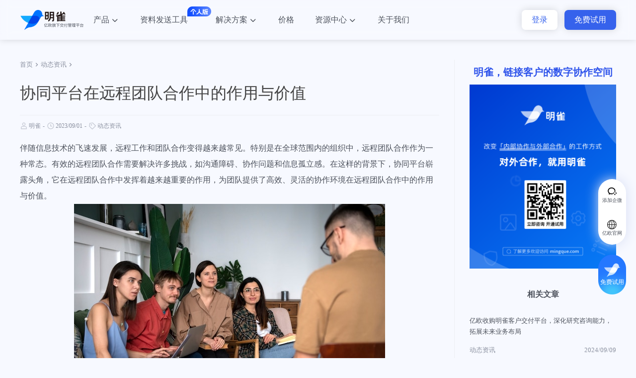

--- FILE ---
content_type: text/html; charset=UTF-8
request_url: https://www.mingque.com/news/1403.html
body_size: 8177
content:
<!DOCTYPE html>
<html>
<head>
<meta http-equiv="Content-Type" content="text/html; charset=UTF-8"/>
<title>协同平台在远程团队合作中的作用与价值 明雀 - 连接客户的数字协作空间</title>
<meta content="width=device-width, initial-scale=1.0, user-scalable=no, minimal-ui" name="viewport">
<link rel="icon" type="image/x-icon" href="https://www.mingque.com/wp-content/themes/wztlaw/assets/images/logo@2x.png">
<meta name='robots' content='max-image-preview:large' />
<meta name="keywords" content="协同平台,团队合作中的作用与价值,项目管理工具">
<meta name="description" content="伴随信息技术的飞速发展，远程工作和团队合作变得越来越常见。特别是在全球范围内的组织中，远程团队合作作为一种常态。有效的远">
<link rel="alternate" title="oEmbed (JSON)" type="application/json+oembed" href="https://www.mingque.com/wp-json/oembed/1.0/embed?url=https%3A%2F%2Fwww.mingque.com%2Fnews%2F1403.html" />
<link rel="alternate" title="oEmbed (XML)" type="text/xml+oembed" href="https://www.mingque.com/wp-json/oembed/1.0/embed?url=https%3A%2F%2Fwww.mingque.com%2Fnews%2F1403.html&#038;format=xml" />
<style id='wp-img-auto-sizes-contain-inline-css' type='text/css'>
img:is([sizes=auto i],[sizes^="auto," i]){contain-intrinsic-size:3000px 1500px}
/*# sourceURL=wp-img-auto-sizes-contain-inline-css */
</style>
<style id='wp-emoji-styles-inline-css' type='text/css'>

	img.wp-smiley, img.emoji {
		display: inline !important;
		border: none !important;
		box-shadow: none !important;
		height: 1em !important;
		width: 1em !important;
		margin: 0 0.07em !important;
		vertical-align: -0.1em !important;
		background: none !important;
		padding: 0 !important;
	}
/*# sourceURL=wp-emoji-styles-inline-css */
</style>
<style id='wp-block-library-inline-css' type='text/css'>
:root{--wp-block-synced-color:#7a00df;--wp-block-synced-color--rgb:122,0,223;--wp-bound-block-color:var(--wp-block-synced-color);--wp-editor-canvas-background:#ddd;--wp-admin-theme-color:#007cba;--wp-admin-theme-color--rgb:0,124,186;--wp-admin-theme-color-darker-10:#006ba1;--wp-admin-theme-color-darker-10--rgb:0,107,160.5;--wp-admin-theme-color-darker-20:#005a87;--wp-admin-theme-color-darker-20--rgb:0,90,135;--wp-admin-border-width-focus:2px}@media (min-resolution:192dpi){:root{--wp-admin-border-width-focus:1.5px}}.wp-element-button{cursor:pointer}:root .has-very-light-gray-background-color{background-color:#eee}:root .has-very-dark-gray-background-color{background-color:#313131}:root .has-very-light-gray-color{color:#eee}:root .has-very-dark-gray-color{color:#313131}:root .has-vivid-green-cyan-to-vivid-cyan-blue-gradient-background{background:linear-gradient(135deg,#00d084,#0693e3)}:root .has-purple-crush-gradient-background{background:linear-gradient(135deg,#34e2e4,#4721fb 50%,#ab1dfe)}:root .has-hazy-dawn-gradient-background{background:linear-gradient(135deg,#faaca8,#dad0ec)}:root .has-subdued-olive-gradient-background{background:linear-gradient(135deg,#fafae1,#67a671)}:root .has-atomic-cream-gradient-background{background:linear-gradient(135deg,#fdd79a,#004a59)}:root .has-nightshade-gradient-background{background:linear-gradient(135deg,#330968,#31cdcf)}:root .has-midnight-gradient-background{background:linear-gradient(135deg,#020381,#2874fc)}:root{--wp--preset--font-size--normal:16px;--wp--preset--font-size--huge:42px}.has-regular-font-size{font-size:1em}.has-larger-font-size{font-size:2.625em}.has-normal-font-size{font-size:var(--wp--preset--font-size--normal)}.has-huge-font-size{font-size:var(--wp--preset--font-size--huge)}.has-text-align-center{text-align:center}.has-text-align-left{text-align:left}.has-text-align-right{text-align:right}.has-fit-text{white-space:nowrap!important}#end-resizable-editor-section{display:none}.aligncenter{clear:both}.items-justified-left{justify-content:flex-start}.items-justified-center{justify-content:center}.items-justified-right{justify-content:flex-end}.items-justified-space-between{justify-content:space-between}.screen-reader-text{border:0;clip-path:inset(50%);height:1px;margin:-1px;overflow:hidden;padding:0;position:absolute;width:1px;word-wrap:normal!important}.screen-reader-text:focus{background-color:#ddd;clip-path:none;color:#444;display:block;font-size:1em;height:auto;left:5px;line-height:normal;padding:15px 23px 14px;text-decoration:none;top:5px;width:auto;z-index:100000}html :where(.has-border-color){border-style:solid}html :where([style*=border-top-color]){border-top-style:solid}html :where([style*=border-right-color]){border-right-style:solid}html :where([style*=border-bottom-color]){border-bottom-style:solid}html :where([style*=border-left-color]){border-left-style:solid}html :where([style*=border-width]){border-style:solid}html :where([style*=border-top-width]){border-top-style:solid}html :where([style*=border-right-width]){border-right-style:solid}html :where([style*=border-bottom-width]){border-bottom-style:solid}html :where([style*=border-left-width]){border-left-style:solid}html :where(img[class*=wp-image-]){height:auto;max-width:100%}:where(figure){margin:0 0 1em}html :where(.is-position-sticky){--wp-admin--admin-bar--position-offset:var(--wp-admin--admin-bar--height,0px)}@media screen and (max-width:600px){html :where(.is-position-sticky){--wp-admin--admin-bar--position-offset:0px}}

/*# sourceURL=wp-block-library-inline-css */
</style>
<style id='classic-theme-styles-inline-css' type='text/css'>
/*! This file is auto-generated */
.wp-block-button__link{color:#fff;background-color:#32373c;border-radius:9999px;box-shadow:none;text-decoration:none;padding:calc(.667em + 2px) calc(1.333em + 2px);font-size:1.125em}.wp-block-file__button{background:#32373c;color:#fff;text-decoration:none}
/*# sourceURL=/wp-includes/css/classic-themes.min.css */
</style>
<link rel='stylesheet' id='Swiper-css' href='https://www.mingque.com/wp-content/themes/wztlaw/assets/css/swiper.min.css?ver=6.9' type='text/css' media='' />
<link rel='stylesheet' id='archive-css' href='https://www.mingque.com/wp-content/themes/wztlaw/assets/css/archive.css?ver=6.9' type='text/css' media='' />
<link rel='stylesheet' id='iconfont-css' href='https://www.mingque.com/wp-content/themes/wztlaw/assets/font/iconfont.css?ver=6.9' type='text/css' media='' />
<link rel='stylesheet' id='components-css' href='https://www.mingque.com/wp-content/themes/wztlaw/assets/css/components.css?ver=6.9' type='text/css' media='' />
<script type="text/javascript" src="https://www.mingque.com/wp-includes/js/jquery/jquery.min.js?ver=3.7.1" id="jquery-core-js"></script>
<script type="text/javascript" src="https://www.mingque.com/wp-includes/js/jquery/jquery-migrate.min.js?ver=3.4.1" id="jquery-migrate-js"></script>
<script type="text/javascript" src="https://www.mingque.com/wp-content/themes/wztlaw/assets/js/swiper.min.js?ver=6.9" id="Swiper-js"></script>
<script type="text/javascript" src="https://www.mingque.com/wp-content/themes/wztlaw/assets/js/axios.min.js?ver=6.9" id="axios-js"></script>
<script type="text/javascript" src="https://www.mingque.com/wp-content/themes/wztlaw/assets/js/vue.min.js?ver=6.9" id="vue-js"></script>
<script type="text/javascript" src="https://www.mingque.com/wp-content/themes/wztlaw/assets/js/vuex.min.js?ver=6.9" id="vuex-js"></script>
<script type="text/javascript" src="https://www.mingque.com/wp-content/themes/wztlaw/assets/js/store.js?ver=6.9" id="store-js"></script>
<script type="text/javascript" src="https://www.mingque.com/wp-content/themes/wztlaw/assets/js/components.js?ver=6.9" id="components-js"></script>
<script type="text/javascript" src="https://www.mingque.com/wp-content/themes/wztlaw/assets/js/api.js?ver=6.9" id="api-js"></script>
<script type="text/javascript" src="https://www.mingque.com/wp-content/themes/wztlaw/assets/js/wow.min.js?ver=6.9" id="wow-js"></script>
<link rel="https://api.w.org/" href="https://www.mingque.com/wp-json/" /><link rel="alternate" title="JSON" type="application/json" href="https://www.mingque.com/wp-json/wp/v2/posts/1403" /><link rel="stylesheet" href="https://www.mingque.com/wp-content/themes/wztlaw/assets/css/header.css">


<!--<meta http-equiv="Cache-Control" content="no-cache, no-store, must-revalidate" />-->
<!--<meta http-equiv="Pragma" content="no-cache" />-->
<!--<meta http-equiv="Expires" content="0" />-->


<script>
var _hmt = _hmt || [];
(function() {
  var hm = document.createElement("script");
  hm.src = "https://hm.baidu.com/hm.js?2f55a8b8c840f90349fd5e0d72a1005a";
  var s = document.getElementsByTagName("script")[0]; 
  s.parentNode.insertBefore(hm, s);
})();
</script>

</head>

<body>
<script>
!(function(c,b,d,a){c[a]||(c[a]={});c[a].config={pid:"i9zxxbfioz@b2be6a809adc667",appType:"web",imgUrl:"https://arms-retcode.aliyuncs.com/r.png?",sendResource:true,enableLinkTrace:true,behavior:true,enableSPA:true,useFmp:true};
with(b)with(body)with(insertBefore(createElement("script"),firstChild))setAttribute("crossorigin","",src=d)
})(window,document,"https://retcode.alicdn.com/retcode/bl.js","__bl");
</script>
<main class="others-page">
    <div id="single-header">
        <m-header logo="1"></m-header>
    </div>
    
    <div class="container">
        <div class="content-left">
            <div class="post-position">
             
                <a href="/" title="" class="hover-blue">首页</a>
                <img src="https://www.mingque.com/wp-content/themes/wztlaw/assets/images/right-line.svg" alt="" title="" />
                <a href="https://www.mingque.com/news">动态资讯</a><img src='https://www.mingque.com/wp-content/themes/wztlaw/assets/images/right-line.svg' />               
                
            </div>
            
            <article>
                <h1 class="single-post-title">协同平台在远程团队合作中的作用与价值</h1>
            
                <div class="post-meta">
                    <img src="https://www.mingque.com/wp-content/themes/wztlaw/assets/images/member.svg" alt="" title="" />
                    <a href="#" title="" class="hover-blue">明雀</a>
                    <span class="line">-</span>
                    <img src="https://www.mingque.com/wp-content/themes/wztlaw/assets/images/time-line.svg" alt="" title="" />
                    <span>2023/09/01</span>
                    <span class="line">-</span>
                    <img src="https://www.mingque.com/wp-content/themes/wztlaw/assets/images/biaoqian.svg" alt="" title="" />
                                        <a href="https://www.mingque.com/news" title="" class="hover-blue">动态资讯</a> 
                                    </div>
                
                <div class="article-content">
                   <p>伴随信息技术的飞速发展，远程工作和团队合作变得越来越常见。特别是在全球范围内的组织中，远程团队合作作为一种常态。有效的远程团队合作需要解决许多挑战，如沟通障碍、协作问题和信息孤立感。在这样的背景下，协同平台崭露头角，它在远程团队合作中发挥着越来越重要的作用，为团队提供了高效、灵活的协作环境在远程团队合作中的作用与价值。</p>
<p><img fetchpriority="high" decoding="async" title="协同平台在远程团队合作中的作用与价值" alt="协同平台在远程团队合作中的作用与价值"  class="aligncenter wp-image-1408 size-full" src="https://www.mingque.com/wp-content/uploads/2023/09/10588.jpg" alt="协同平台" width="626" height="417" /></p>
<p><strong>1. 提供统一的工作空间：</strong> 协同平台为远程团队提供一个统一的工作空间，使团队成员能够在同一个平台上共享文件、任务、日历和讨论。这消除了信息孤立感，确保团队成员始终了解项目的最新状态和进展。</p>
<p><strong>2. 实时协作与沟通：</strong> 协同平台为团队成员提供实时协作和沟通的功能，如聊天、视频会议和共享白板。不管团队成员分布在世界的哪个角落，他们都可以随时随地进行即时交流，促进团队合作。</p>
<p><strong>3. 任务分配和追踪：</strong> 协同平台允许团队经理分配任务并追踪任务的进展。每个团队成员都可以清楚地知道自己的任务是什么，何时完成，并且可以在平台上更新任务的状态和备注。</p>
<p><strong>4. 文件共享和版本管理：</strong> 在远程团队合作中，文件共享和版本管理变得至关重要。协同平台提供了集中式的文件存储和共享功能，确保团队成员始终访问到最新版本的文件，避免了版本混乱和数据丢失的问题。</p>
<p><strong>5. 数据集成和共享：</strong> 协同平台可以集成不同的应用程序和工具，帮助团队成员更轻松地共享数据和信息。这种数据集成可以消除数据孤岛，提高信息的流动性和可访问性。</p>
<p><strong>6. 项目计划和时间表：</strong> 协同平台允许团队创建和共享项目计划和时间表。这有助于团队成员了解项目的关键里程碑和任务，以及项目的整体进展。</p>
<p><strong>7. 知识管理与学习：</strong> 协同平台可以用于知识库的建立，其中包含项目文档、经验教训和不错实践。团队成员可以从以前的项目中学习，并避免重复性的错误。</p>
<p><strong>8. 随时随地访问：</strong> 由于协同平台是基于云技术构建的，团队成员可以随时随地经过互联网访问平台，不管他们身在何处，都能够参与到远程团队合作中。</p>
<p><strong>9. 数据安全和权限管理：</strong> 协同平台常常具有严格的数据安全和权限管理机制，确保只有授权的人员能够访问敏感信息。这是在远程团队合作中保护数据安全的重要手段。</p>
<p><strong>10. 性能分析和绩效评估：</strong> 协同平台可以提供数据分析和报告功能，帮助团队管理者评估团队的绩效，识别问题，并做出适当的调整。</p>
<p><img decoding="async" title="协同平台在远程团队合作中的作用与价值" alt="协同平台在远程团队合作中的作用与价值"  class="aligncenter wp-image-1409 size-full" src="https://www.mingque.com/wp-content/uploads/2023/09/10590.jpg" alt="团队合作中的作用与价值" width="626" height="418" /></p>
<p>要确保协同平台在远程团队合作中发挥最大的作用，组织需要考虑以下几点：</p>
<p><strong>选择适合的平台：</strong> 选择适合团队需求的协同平台是关键。不同的平台具有不同的功能和特点，组织需要根据团队的工作流程和沟通需求做出选择。</p>
<p><strong>培训与支持：</strong> 引入新的协同平台需要团队成员的培训和适应。提供充足的培训和技术支持，确保团队能够充分利用平台的功能。</p>
<p><strong>沟通文化：</strong> 协同平台能够改善沟通，但也需要有良好的沟通文化作为基础。团队成员需要积极分享信息、反馈问题，并保持开放的沟通渠道。</p>
<p><strong>　数据隐私：</strong> 在远程团队合作中，数据隐私是一个重要问题。组织需要确保协同平台具有适当的安全措施，保护敏感信息不受未经授权的访问。</p>
<p><strong>维护更新：</strong> 协同平台需要定期维护和更新，以保障其正常运行和安全性。组织需要保持对平台的关注，并及时处理问题。它不仅提供了一个高效、灵活的协作环境，还帮助解决了远程团队合作。</p>
                </div>
                
                <div class="article-tags">
                    标签：<a href="https://www.mingque.com/tag/%e5%8d%8f%e5%90%8c%e5%b9%b3%e5%8f%b0" rel="tag">协同平台</a> · <a href="https://www.mingque.com/tag/%e5%9b%a2%e9%98%9f%e5%90%88%e4%bd%9c%e4%b8%ad%e7%9a%84%e4%bd%9c%e7%94%a8%e4%b8%8e%e4%bb%b7%e5%80%bc" rel="tag">团队合作中的作用与价值</a> · <a href="https://www.mingque.com/tag/%e9%a1%b9%e7%9b%ae%e7%ae%a1%e7%90%86%e5%b7%a5%e5%85%b7" rel="tag">项目管理工具</a>                    
                </div>
                
                <div class="others-post">
                     
                    <div class="prev">
                                                <a class="prev-font" href="https://www.mingque.com/news/1411.html" title="">
                            <img src="https://www.mingque.com/wp-content/themes/wztlaw/assets/images/left-arrow.svg" alt="" title="" />
                            <span>上一篇文章</span>
                        </a>
                        <div class="recommended-item">
                            <h5><a href="https://www.mingque.com/news/1411.html" title="" class="hover-blue">项目管理办法在复杂项目中的应用对策与技巧</a></h5>
                            <div class="category">
                                <div>
                                                                                                            <a href="https://www.mingque.com/news" title="" class="hover-blue">动态资讯</a> 
                                                                        
                                </div>
                            </div>
                        </div>
                                            </div>
                    
                    <div class="next">
                                                <a class="next-font" href="https://www.mingque.com/news/1401.html" title="">
                            <span>下一篇文章</span>
                            <img src="https://www.mingque.com/wp-content/themes/wztlaw/assets/images/left-arrow.svg" class="rotate-180" alt="" title="" />
                        </a>
                        <div class="recommended-item">
                            <h5><a href="https://www.mingque.com/news/1401.html" title="" class="hover-blue">多跨协同平台促进团队合作与信息共享的关键工具</a></h5>
                            <div class="category">
                                <div>
                                                                                                            <a href="https://www.mingque.com/news" title="" class="hover-blue">动态资讯</a> 
                                                                    </div>
                            </div>
                        </div>
                                            </div>
                </div>
            </article>
        </div>
        <div class="widget-container content-right">
                         <div class="widget-block fixed-media">
               
                <h4>明雀，链接客户的数字协作空间</h4>
                <div class="fixed-content">
                                        <a href="/" title="">
                        <img src="https://www.mingque.com/wp-content/uploads/2022/12/SaaS行业-交付实施优化指南备份.png" alt="明雀，链接客户的数字协作空间" title="" />
                    </a>
                                        
                </div>
            </div>
                        <div class="widget-block recommended-reading">
                <h4>相关文章</h4>
                <ul class="recommended-list">
                                         <li class="recommended-item">
                        <a href="https://www.mingque.com/news/1572.html" title="" class="hover-blue">
                            <h5>亿欧收购明雀客户交付平台，深化研究咨询能力，拓展未来业务布局</h5>
                        </a>
                        <div class="category">
                            <div>
                                                                                                  <a href="https://www.mingque.com/news" title="" class="hover-blue">动态资讯</a> 
                                                            </div>
                            <span>2024/09/09</span>
                        </div>
                    </li>
                                         <li class="recommended-item">
                        <a href="https://www.mingque.com/blog/611.html" title="" class="hover-blue">
                            <h5>明雀是一款什么样的产品，它能解决什么问题？</h5>
                        </a>
                        <div class="category">
                            <div>
                                                                                                  <a href="https://www.mingque.com/blog" title="" class="hover-blue">前沿文章</a> 
                                                            </div>
                            <span>2022/12/09</span>
                        </div>
                    </li>
                                         <li class="recommended-item">
                        <a href="https://www.mingque.com/blog/601.html" title="" class="hover-blue">
                            <h5>明雀和通用项目管理软件有什么区别？</h5>
                        </a>
                        <div class="category">
                            <div>
                                                                                                  <a href="https://www.mingque.com/blog" title="" class="hover-blue">前沿文章</a> 
                                                            </div>
                            <span>2022/12/09</span>
                        </div>
                    </li>
                                         <li class="recommended-item">
                        <a href="https://www.mingque.com/news/594.html" title="" class="hover-blue">
                            <h5>产品更新｜客户门户上线，简单配置即可成为靠谱合作方</h5>
                        </a>
                        <div class="category">
                            <div>
                                                                                                  <a href="https://www.mingque.com/news" title="" class="hover-blue">动态资讯</a> 
                                                            </div>
                            <span>2022/12/08</span>
                        </div>
                    </li>
                                        
                </ul>
            </div>
        </div>
    </div>
</main>

<script src="https://www.mingque.com/wp-content/themes/wztlaw/assets/js/single.js"></script>
<link rel="stylesheet" href="https://www.mingque.com/wp-content/themes/wztlaw/assets/css/footer.css">

<div :class="$store.state.isMobile" id="footer">
    <div class="right_s" :class="$store.state.isMobile">
    	<ul>
    		<li><a><i class='r1'></i>添加企微</a>
    			<p class="p1"><img :src="erweima_2" loading="lazy">添加企业微信，资讯产品顾问<i></i></p>
    		</li>
    		<li>
    		    <a><i class='r2' @mousedown="copyEmail"></i>亿欧官网</a>
    			<!--<p class="p2">-->
    			<!--    <b class="fuzhi" data-clipboard-target="#foo" id="foo">https://www.iyiou.com/</b>-->
    			<!--    <a class='yfz' v-if="showCopyText">已复制</a>-->
    			    <!--产品或服务问题？直接反馈给CEO-->
    			<!--    <i></i>-->
    			<!--</p>-->
    			<p class="p3"></p>
    		</li>
    		<!--<li><a><i class='r3'></i>产品体验</a>-->
    		<!--	<p class="p2"><b>产品体验</b>1分钟体验各行业Demo<i></i></p>-->
    		<!--</li>-->
    	</ul>
    	<div class="r_sy"><a href="/register">免费试用</a></div>
    </div>
    
    <div class="mobile_bottom_nav" :class="$store.state.isMobile">
        <div class="mobile_bottom_nav_item" @click="showPopover('wechat')">
            <img :src="right_s1a" loading="lazy" />
            <p>企业微信</p>
        </div>
        <div class="mobile_bottom_nav_item" @click="showPopover('email')">
            <img :src="right_s2a" loading="lazy" />
            <p>亿欧官网</p>
        </div>
        <div class="mobile_bottom_nav_item">
            <a href="/register">免费试用</a>
        </div>
    </div>
    
    <div class="mobile_bottom_nav_popover" :class="show ? 'show' : 'hidden'">
        <div class="popover-modal">
            <div class="popover-body">
                <div class="popover-title" v-text="wechatContent.title" v-if="showType === 'wechat'"></div>
                <div class="popover-title" v-text="emailContent.title" v-else></div>
                <div class="erweima" v-if="showType === 'wechat'">
                    <img :src="wechatContent.erweima" loading="lazy" />
                    <p v-text="wechatContent.desc"></p>
                </div>
                <div v-else v-text="emailContent.email" class="popover-email"></div>
    	    </div>
    	    <div class="popover-footer">
    	        <button @click="hidenPopover">取消</button>
    	        <a download :href="wechatContent.erweima" v-if="showType === 'wechat'" v-text="wechatContent.saveBtn"></a>
    	        <button @click="copyText" v-else v-text="emailContent.saveBtn"></button>
    	    </div>
        </div>
    </div>
    
	<footer>
		<section class="bottom" :style="`background-image: url(${f_bg})`">
			<div class="wrap">
				<div>
					<div class="word1">选择明雀，让对外合作领先一步</div>
					<div class="word2">立即免费试用，或直接与我们联系，了解和评估明雀如何帮助您的团队实现更高效的团队合作</div>
				</div>
				<Try class="white"></Try>
			</div>
		</section>
		<section class="m-bottom" :style="`background-image: url(${m_f_bg})`">
			<div class="word1">选择明雀，让对外合作领先一步</div>
			<div class="word2">立即免费试用，或直接与我们联系，了解和评估明雀如何帮助您的团队实现更高效的团队合作</div>
            <Try class="mWhite"></Try>
		</section>
		<section class="footer">
			<a href="javascript:;" class="logo" @click="jumpTo('/')">
				<img :src="logo" alt="">
			</a>
			<ul class="nav">
				<li v-for="(item, index) in list" :key="index">
					<span class="title">{{ item.lable }}</span>
					<template v-if="!item.span">
						<a v-for="(cItem, cIndex) in item.child" :href="cItem.href" :key="cIndex" class="item"
							:class="[!cItem.href ? 'dis' : '']">{{ cItem.lable }}</a>
					</template>
					<template v-if="item.span">
						<span v-for="(cItem, cIndex) in item.child" :key="cIndex"
							class="item">{{ cItem.lable }}</span>
					</template>
				</li>
			</ul>
			<div class="right">
				<img :src="qrcode" alt="">
				<div class="word1">关注明雀公众号<br />免费领取试用机会</div>
			</div>
		</section>
		<div class="m-info">
			<div class="left">
				<div class="tit">联系我们</div>
				<!--<div class="txt">北京市朝阳区中国五矿大厦</div>-->
				<div class="txt">北京市朝阳区中关村科技服务大厦</div>
			</div>
			<div class="right">
				<img :src="qrcode" alt="">
				<div class="word1">关注明雀公众号<br />免费领取试用机会</div>
			</div>
		</div>
		<div class="mx-link">
		</div>
		<div class="copyright">
			<!--Copyright © 2022 北京态璞信息科技有限公司<span>｜</span><a href="https://beian.miit.gov.cn"-->
			<!--	target="_black">京ICP备20025474号-5</a>-->
			Copyright © 2021-2024 北京态璞信息科技有限公司<span>｜</span><a href="https://beian.miit.gov.cn"
				target="_black">京ICP备20025474号-5</a>
		</div>
	</footer>
</div>
<script src="https://www.mingque.com/wp-content/themes/wztlaw/assets/js/footer.js"></script>

</body>
</html>

--- FILE ---
content_type: text/html; charset=UTF-8
request_url: https://www.mingque.com/?wztlaw=1&ziyuan=1
body_size: 902
content:
{"down":{"pic":[{"test":"https:\/\/www.mingque.com\/wp-content\/uploads\/2022\/12\/\u753b\u677f\u5907\u4efd-9@3x-1.png","url":"https:\/\/www.mingque.com\/resource\/739.html","title":"\u5982\u4f55\u7f16\u5199\u4ea4\u4ed8\u9879\u76ee\u542f\u52a8\u4e66<br\/>\uff08\u9644\u6a21\u677f\u4e0b\u8f7d\uff09","wenan":"\u7acb\u5373\u4e0b\u8f7d"},{"test":"https:\/\/www.mingque.com\/wp-content\/uploads\/2022\/12\/\u753b\u677f\u5907\u4efd-10@3x.png","url":"https:\/\/www.mingque.com\/resource\/764.html","title":"SaaS\u884c\u4e1a\u4ea4\u4ed8\u5b9e\u65bd<br\/>\u786e\u8ba4\u6e05\u5355\uff08\u9644\u6a21\u677f\u4e0b\u8f7d\uff09","wenan":"\u7acb\u5373\u4e0b\u8f7d"},{"test":"https:\/\/www.mingque.com\/wp-content\/uploads\/2023\/07\/\u521b\u610f\u8bbe\u8ba1\u4ea4\u4ed8\u6a21\u677f.png","url":"https:\/\/www.mingque.com\/resource\/1030.html","title":"\u521b\u610f\u8bbe\u8ba1\u884c\u4e1a<br\/>\u4ea4\u4ed8\u6a21\u677f\uff08\u9644\u6a21\u677f\u4e0b\u8f7d\uff09","wenan":"\u7acb\u5373\u4e0b\u8f7d"}]},"yuedu":{"pic":[{"test":"https:\/\/www.mingque.com\/wp-content\/uploads\/2022\/12\/\u753b\u677f\u5907\u4efd-11.png","url":"https:\/\/www.mingque.com\/blog\/611.html","title":"\u660e\u96c0\u662f\u4e00\u6b3e\u4ec0\u4e48\u6837\u7684\u4ea7\u54c1\uff0c\u5b83\u80fd\u89e3\u51b3\u4ec0\u4e48\u95ee\u9898\uff1f"},{"test":"https:\/\/www.mingque.com\/wp-content\/uploads\/2022\/12\/\u753b\u677f\u5907\u4efd-12.png","url":"https:\/\/www.mingque.com\/news\/594.html","title":"\u4ea7\u54c1\u66f4\u65b0\uff5c\u5ba2\u6237\u95e8\u6237\u4e0a\u7ebf\uff0c\u7b80\u5355\u914d\u7f6e\u5373\u53ef\u6210\u4e3a\u9760\u8c31\u5408\u4f5c\u65b9"}]},"cate":{"pic":[{"test":"https:\/\/www.mingque.com\/wp-content\/uploads\/2023\/02\/\u524d\u8a00\u6587\u7ae0@2x.png","url":"https:\/\/www.mingque.com\/blog","title":"\u524d\u6cbf\u6587\u7ae0","f_title":"\u6700\u65b0\u5b9e\u6218\u5e72\u8d27&\u7ecf\u9a8c"},{"test":"https:\/\/www.mingque.com\/wp-content\/uploads\/2023\/02\/\u4e13\u4e1a\u6d1e\u5bdf@2x.png","url":"https:\/\/www.mingque.com\/profession","title":"\u4e13\u4e1a\u6d1e\u5bdf","f_title":"\u8c03\u7814\u62a5\u544a&\u767d\u76ae\u4e66"},{"test":"https:\/\/www.mingque.com\/wp-content\/uploads\/2023\/02\/\u8d44\u8baf\u52a8\u6001@2x.png","url":"https:\/\/www.mingque.com\/news","title":"\u8d44\u8baf\u52a8\u6001","f_title":"\u660e\u96c0&\u4ea7\u54c1\u52a8\u6001"},{"test":"https:\/\/www.mingque.com\/wp-content\/uploads\/2023\/02\/\u5e02\u573a\u6d3b\u52a8@2x.png","url":"https:\/\/www.mingque.com\/event","title":"\u5e02\u573a\u6d3b\u52a8","f_title":"\u7ebf\u4e0a\u76f4\u64ad&\u7ebf\u4e0b\u6d3b\u52a8"}]},"xie":{"pic":[{"test":"https:\/\/www.mingque.com\/wp-content\/uploads\/2022\/12\/img1.png","url":"https:\/\/web.mingque.com\/brandlogin\/639c21aa75e0154b7e0b006b?referenceId=614bec260ceef16dcb51a0ab","title":"\u4ea4\u4ed8\u9879\u76ee","f_title":"\u5185\u5916\u534f\u540c\u4ea4\u4ed8"},{"test":"https:\/\/www.mingque.com\/wp-content\/uploads\/2022\/12\/img2.png","url":"https:\/\/web.mingque.com\/brandlogin\/639c21b775e0154b7e0b006e?referenceId=614bec260ceef16dcb51a0ab","title":"\u5ba2\u6237\u95e8\u6237","f_title":"\u4e13\u5c5e\u5ba2\u6237\u7a7a\u95f4"},{"test":"https:\/\/www.mingque.com\/wp-content\/uploads\/2022\/12\/img3.png","url":"https:\/\/web.mingque.com\/brandlogin\/639c21be75e0154b7e0b006f?referenceId=614bec260ceef16dcb51a0ab","title":"\u6570\u5b57\u5316\u9500\u552e\u5ba4","f_title":"\u63d0\u9ad8\u8d2d\u4e70\u4f53\u9a8c"},{"test":"https:\/\/www.mingque.com\/wp-content\/uploads\/2022\/12\/img4.png","url":"https:\/\/web.mingque.com\/brandlogin\/639c21ca75e0154b7e0b0073?referenceId=614bec260ceef16dcb51a0ab","title":"\u5ba2\u6237\u6210\u529f\u8ba1\u5212","f_title":"\u4ef7\u503c\u53ef\u89c6\u5316"}]}}

--- FILE ---
content_type: text/css
request_url: https://www.mingque.com/wp-content/themes/wztlaw/assets/css/archive.css?ver=6.9
body_size: 4325
content:
html,
body,
div,
span,
object,
iframe,
h1,
h2,
h3,
h4,
h5,
h6,
p,
blockquote,
pre,
a,
abbr,
acronym,
address,
big,
cite,
code,
del,
dfn,
em,
img,
ins,
kbd,
q,
s,
samp,
small,
strike,
strong,
sub,
sup,
tt,
var,
b,
u,
i,
dl,
dt,
dd,
ol,
ul,
li,
fieldset,
form,
label,
legend,
table,
caption,
tbody,
tfoot,
thead,
tr,
th,
td,
article,
aside,
canvas,
details,
embed,
figure,
figcaption,
footer,
header,
menu,
nav,
output,
ruby,
section,
summary,
time,
mark,
audio,
video {
	margin: 0;
	padding: 0;
	border: 0;
}

body,
div,
dl,
dt,
dd,
ul,
ol,
li,
h1,
h2,
h3,
h4,
h5,
h6,
pre,
code,
form,
fieldset,
legend,
input,
button,
textarea,
p,
blockquote,
th,
td {
    margin: 0;
    padding: 0
}

fieldset,
img {
    border: 0
}

a:focus {
    text-decoration: none;
}

:focus {
    outline: 0
}

address,
caption,
cite,
code,
dfn,
em,
th,
var,
optgroup {
    font-style: normal;
    font-weight: normal
}

h1,
h2,
h3,
h4,
h5,
h6 {
    font-size: 100%;
    font-weight: normal
}

abbr,
acronym {
    border: 0;
    font-variant: normal
}

input,
button,
textarea,
select,
optgroup,
option {
    font-family: inherit;
    font-size: inherit;
    font-style: inherit;
    font-weight: inherit
}

code,
kbd,
samp,
tt {
    font-size: 100%
}

input,
button,
textarea,
select {
    font-size: 100%
}

a:hover,
a:disabled {
    text-decoration: none;
}

body {
    line-height: 1.5
}

ol,
ul {
    list-style: none
}

table {
    border-collapse: collapse;
    border-spacing: 0
}

caption,
th {
    text-align: left
}

sup,
sub {
    font-size: 100%;
    vertical-align: baseline
}

:link,
:visited,
ins {
    text-decoration: none
}

blockquote,
q {
    quotes: none
}

blockquote:before,
blockquote:after,
q:before,
q:after {
    content: '';
    content: none
}

article,
aside,
details,
figcaption,
figure,
footer,
header,
hgroup,
menu,
nav,
section {
    display: block;
}

html {
	-webkit-box-sizing: border-box;
	box-sizing: border-box;
	scroll-behavior: smooth;
}

ol,
ul {
    list-style: none
}

a {
    text-decoration: none;
    color: inherit;
}

img {
    width: 100%;
    height: 100%;
    vertical-align: top;
}

*,
*::before,
*::after {
	box-sizing: inherit;
}

body {
    color: #4D525C;
    -webkit-box-sizing: inherit;
    -webkit-text-size-adjust: 100%;
	-moz-text-size-adjust: 100%;
	-ms-text-size-adjust: 100%;
	text-size-adjust: 100%;
	-webkit-tap-highlight-color: transparent;
	
	word-wrap: break-word;
	background-color: #f7f9ff;
	box-sizing: border-box;
    font-family: PingFangSC-Regular, PingFang SC, PingFang;
    overflow-x: hidden;
}

button { cursor: pointer; }

main {
    width: 100%;
    display: flex;
    flex-direction: column;
    align-items: center;
}

.container {
    display: flex;
    justify-content: space-between;
    margin-top: 40px;
    margin-bottom: 40px;
}

/* ---------------------------------------------------------------
    列表轮播图
 -------------------------------------------------------------- */
 
.poster-swiper-container {
    width: 100%;
    height: 366px;
    border-radius: 8px;
    --swiper-theme-color: #ffffff;
}

.poster-swiper-slide {
    border-radius: 10px;
}

.poster-swiper-slide img {
    -o-object-fit: cover;
    -o-object-position: center;
    object-fit: cover;
    object-position: center;
}

.poster-swiper-prev,
.poster-swiper-next {
    width: 20px;
    height: 30px;
    background-color: rgba(0, 0, 0, .5);
    transition: .15s;
}

.poster-swiper-prev:hover, .poster-swiper-next:hover {
    background-color: rgba(0, 0, 0, 1);
}

.poster-swiper-prev:after, 
.poster-swiper-next:after {
    font-size: 12px;
}

.poster-swiper-prev:after { margin-left: -5px; }

.poster-swiper-next:after { margin-right: -5px; }

.poster-swiper-next {
    right: 0;
    border-radius: 15px 0px 0px 15px;
}

.poster-swiper-prev {
    left: 0;
    border-radius: 0px 15px 15px 0px;
}

.poster-swiper-container .poster-swiper-pagination { bottom: 20px; }

.poster-swiper-pagination {
    display: flex;
    align-items: center;
    justify-content: center;
}

.poster-swiper-pagination .swiper-pagination-bullet {
    background-color: #ffffff;
}

.poster-swiper-pagination .swiper-pagination-bullet {
    opacity: .6;
    position: relative;
}

.poster-swiper-pagination .swiper-pagination-bullet:hover,
.poster-swiper-pagination .swiper-pagination-bullet-active {
    opacity: 1;
}

.poster-swiper-pagination .swiper-pagination-bullet-active::after {
    content: "";
    position: absolute;
    width: 12px;
    height: 12px;
    border-radius: 50%;
    background: rgba(255, 255, 255, .6);
    left: 50%;
    top: 50%;
    transform: translate(-50%, -50%);
}

/* ---------------------------------------------------------------
    分类
 -------------------------------------------------------------- */

.tab-swiper-container { margin-top: 44px; }

.tab-container {
    width: 100%;
    height: 42px;
    
    display: flex;
    align-items: center;
}

.tab-container .tab {
    margin-right: 32px;
    line-height: 42px;
    position: relative;
    width: fit-content;
}

.tab-container .tab a { display: block; }

.hover-blue:hover,
.tab-container .active {
    color: #2F54EB;
}

.article-category-hover:hover,
.article-inner .article-category-hover:hover,
.article-wall .article-category-hover:hover {
    color: #2642c2;
}

.tab-container .tab::after {
    content: "";
    position: absolute;
    left: 0;
    bottom: 0;
    width: 100%;
    height: 2px;
    background-color: transparent;
}

.tab-container .tab:hover::after,
.tab-container .active::after {
    background-color: #2F54EB;
}

/* ---------------------------------------------------------------
    文章
 -------------------------------------------------------------- */

.istop {
    width: 36px;
    height: 18px;
    text-align: center;
    line-height: 18px;
    color: #ffffff;
    font-size: 12px;
    background: #FCAE02;
    border-radius: 4px 0px 4px 0px;
    
    position: absolute;
    z-index: 10;
}

.article-wall {
    padding-top: 36px;
    padding-bottom: 44px;
    
    display: grid;
    grid-template-columns: repeat(3, 1fr);
    row-gap: 32px;
}

.article-item {
    border-radius: 8px;
    padding: 11px 13px;
    position: relative;
}

.article-item > h2 {
    height: 45px;
    font-size: 15px;
    overflow: hidden;
    text-overflow: ellipsis;
    display: -webkit-box;
    -webkit-line-clamp: 2;
    -webkit-box-orient: vertical;
}

.article-item-hover:hover {
    box-shadow: 0px 0px 32px 0px rgba(0, 0, 0, 0.1);
}

.thumbnail > a,
.template > a { position: relative; display: block; height: 100%; }

.thumbnail > a:hover::after,
.template > a:hover::after,
.article-item > a:hover .topic-image::after {
    background-color: rgba(0, 0, 0, .25);
}

.topic-image {
    display: block;
    position: relative;
    width: 100%;
    height: 119px;
    margin-bottom: 8px;
    background-repeat: no-repeat;
    background-position: 50%;
    background-size: cover;
    border-radius: 8px;
    overflow: hidden;
    -o-object-fit: cover;
    -o-object-position: center;
    object-fit: cover;
    object-position: center;
}

.thumbnail > a::after,
.template > a::after,
.topic-image::after {
    content: "";
    position: absolute;
    left: 0;
    top: 0;
    bottom: 0;
    right: 0;
    width: 100%;
    height: 100%;
    background-color: transparent;
    transition: background-color .25s ease;
}

.category {
    margin-top: 16px;
    color: #8A909F;
    font-size: 13px;
    
    display: flex;
    justify-content: space-between;
}

.category > div:first-of-type {
    padding-right: 3px;
    overflow: hidden;
    text-overflow: ellipsis;
    display: -webkit-box;
    -webkit-line-clamp: 1;
    -webkit-box-orient: vertical;
}

.article-inner .category a,
.article-wall .category a {
    color: #2F54EB;
}

.paginations {
    display: flex;
    align-items: center;
    justify-content: center;
}

.paginations > *:not(:first-child) {
    margin-left: 6px;
}

.paginations a,
.paginations span {
    display: flex;
    align-items: center;
    justify-content: center;
    width: 32px;
    height: 32px;
    border-radius: 2px;
    border: 1px solid #C7CBD5;
    text-align: center;
    font-size: 14px;
}

.paginations a:hover,
.paginations span:hover {
    background-color: #F6F7F9;
}

.paginations .prev,
.paginations .next {
    width: 68px;
    height: 32px;
    border-radius: 2px;
    border: 1px solid #C7CBD5;
}

.page-numbers.dots {
    border: none;
}

.page-numbers.current {
    border-color: #2F54EB;
}

/* ---------------------------------------------------------------
    侧边栏
 -------------------------------------------------------------- */

.widget-block {
    padding: 30px 20px;
}

.widget-block h4 {
    text-align: center;
}

.template-center {
    border-radius: 8px;
    text-align: center;
    background-color: #F6F7F9;
}

.template-center h4 {
    font-size: 20px;
    font-weight: bold;
    margin-bottom: 10px;
}

.template {
    margin-top: 20px;
    border-radius: 8px;
    overflow: hidden;
}

.template img {
    -o-object-fit: cover;
    -o-object-position: center;
    object-fit: cover;
    object-position: center;
}

.use-template {
    margin-top: 30px;
    display: block;
    color: #ffffff;
    height: 40px;
    line-height: 40px;
    background: #2F54EB;
    border-radius: 8px;
    transition: .1s;
}

.use-template:hover {
    background: #5876EF;
}

.recommended-reading h4 {
    font-size: 16px;
    font-weight: bold;
    margin-bottom: 30px;
}

.recommended-item { padding-bottom: 16px; }

.recommended-item:not(:first-of-type) {
    padding-top: 16px;
}

.recommended-item:not(:last-of-type) {
    border-bottom: 1px solid #ECEEF2;
}

.recommended-item h5 {
    font-size: 13px;
    line-height: 22px;
    overflow: hidden;
    text-overflow: ellipsis;
    display: -webkit-box;
    -webkit-line-clamp: 2;
    -webkit-box-orient: vertical;
}

/* ---------------------------------------------------------------
    内页
 -------------------------------------------------------------- */

.others-page .content-right .widget-block { padding-left: 0; padding-right: 0; }

.post-position {
    display: flex;
    align-items: center;
}

.post-position,
.post-position a {
    font-size: 13px;
    color: #8A909F;
}

.post-position img {
    width: 14px;
    height: 14px;
    margin-left: 1px;
    margin-right: 1px;
}

.post-position span {
    color: #262626;
}

.single-post-title {
    font-size: 2rem;
    color: #444444;
    padding-top: 24px;
    padding-bottom: 20px;
    margin-bottom: 12px;
    border-bottom: 1px solid #ECEEF2;
}

.post-meta {
    color: #8A909F;
    font-size: 12px;
    display: flex;
    align-items: center;
}

.post-meta img {
    width: 16px;
    height: 16px;
    margin-right: 2px;
}

.post-meta span.line {
    margin: 0 4px;
}

.article-content {
    padding-top: 20px;
    padding-bottom: 20px;
	 line-height:2.0; 
}

.article-content h1,
.article-content h2,
.article-content h3,
.article-content h4,
.article-content h5,
.article-content h6 {
    font: revert;
    color: revert;
}

.article-content * {
    color: revert;
    font: revert;
    padding: revert;
    margin: revert;
}

.article-content a {
    color: revert;
    font: revert;
    text-decoration: revert;
}

.article-content img {
    max-width: 100%;
    width: auto;
    height: auto;
}

.article-content ul,
.article-content ol,
.article-content li {
    font: revert;
    list-style: revert;    
    padding: revert;
    margin: revert;
}

img.aligncenter {
    display: block;
    margin-left: auto;
    margin-right: auto;
}

img.alignright {
    display: block;
    margin-left: auto;
}

.article-tags {
    font-size: 12px;
}

.others-post .recommended-item {
    padding-top: 0;
    padding-bottom: 0;
}

.others-post {
    margin-top: 34px;
    padding-top: 30px;
    padding-bottom: 30px;
    border-top: 1px solid #ECEEF2;
    border-bottom: 1px solid #ECEEF2;
    display: flex;
    align-items: center;
    flex-wrap: wrap;
    position: relative;
}

.others-post::after {
    content: "";
    width: 1px;
    height: calc(100% - 60px);
    background: #ECEEF2;
    position: absolute;
    left: 50%;
    top: 50%;
    transform: translate(-50%, -50%);
}

.others-post .prev {
    padding-right: 24px;
    width: 50%;
}

.others-post .next {
    padding-left: 24px;
    width: 50%;
}

.others-post .prev .recommended-item h5, .others-post .next .recommended-item h5 {
    font-size: 16px;
    line-height: 32px;
}

.prev-font, .next-font { 
    display: block;
    font-size: 13px; color: #2F54EB; 
    display: flex;
    align-items: center;
    margin-bottom: 6px;
}

.prev-font:hover + .recommended-item h5, 
.next-font:hover + .recommended-item h5 {
    color: #2F54EB;
}

.prev-font img,
.next-font img {
    width: 14px;
    height: 14px;
}

.prev-font img {
    margin-right: 7px;
}

.next-font img {
    margin-left: 7px;
}

.others-post .next .next-font { justify-content: flex-end; }

.fixed-media h4 {
    color: #2F54EB;
    font-size: 20px;
    font-weight: bold;
    margin-bottom: 10px;
}

.rotate-180 {
    transform: rotate(180deg);
}

.others-page .content-right { border-left: 1px solid #ECEEF2; }

.fixed-media {
    padding-top: 10px;
    padding-bottom: 10px;
}

/* ---------------------------------------------------------------
    TAG
 -------------------------------------------------------------- */

.tag-page .paginations {
    justify-content: flex-end;
}

.article-inner {
    display: flex;
    border-bottom: 1px solid #ECEEF2;
    margin-bottom: 30px;
    padding-bottom: 30px;
}

.thumbnail {
    border-radius: 8px;
    overflow: hidden;
    width: 25%;
    margin-right: 30px;
}

.article-entry-content {
    flex: 1;
    display: flex;
    flex-direction: column;
}

.article-entry-category {
    font-size: 12px;
    letter-spacing: 0.6px;
    line-height: 1.2em;
    text-transform: uppercase;
    margin-bottom: 10px;
}

.article-entry-category a {
    color: #2F54EB;
    font-weight: bold;
    font-size: 12px;
}

.article-entry-header {
    color: #444444;
    font-size: 24px;
    line-height: 1.5;
    letter-spacing: 1px;
    font-weight: bold;
    margin-bottom: 20px;
    overflow: hidden;
    text-overflow: ellipsis;
    display: -webkit-box;
    -webkit-line-clamp: 2;
    -webkit-box-orient: vertical;
}

.article-entry-summary {
    font-size: 14px;
    margin-bottom: 15px;
}

.article-entry-bottom {
    font-size: 12px;
    font-weight: 600;
    letter-spacing: 0.6px;
    color: #8A909F;
}

.archive-page,
.others-page,
.tag-page {
    padding-top: 80px;
}

/* ---------------------------------------------------------------
    动画
 -------------------------------------------------------------- */

.animate-element {
    opacity: 0;
}

.fly-up {
    -webkit-animation-name: fly-up;
    animation-name: fly-up;
    -webkit-animation-fill-mode: both;
    animation-fill-mode: both;
    -webkit-animation-duration: .5s;
    animation-duration: .5s;
}

@-webkit-keyframes fly-up {
    0% {
        -webkit-transform: translateY(100px);
        transform: translateY(100px);
        opacity: 0;
    }
    100% {
        -webkit-transform: translateY(0px);
        transform: translateY(0px);
        opacity: 1;
    }
}

@keyframes fly-up {
    0% {
        -webkit-transform: translateY(100px);
        transform: translateY(100px);
        opacity: 0;
    }
    100% {
        -webkit-transform: translateY(0px);
        transform: translateY(0px);
        opacity: 1;
    }
}

/* ---------------------------------------------------------------
    响应
 -------------------------------------------------------------- */

@media (min-width: 768px) {
    .container { width: 750px; }
    
    .content-left { width: 100%; }
    
    .others-page .content-left { padding-right: 30px; width: auto; flex: 1; }
    
    .content-right { display: none; }
    
    .topic-image { height: 111px; }
    
    .article-wall {
        grid-template-columns: repeat(3, 1fr);
    }
    
    .istop {
        top: 11px;
        left: 13px;
    }
    
    .article-inner { flex-direction: row; }
}

@media (min-width: 992px) {
    .container { width: 970px; }
    
    .content-left { width: 604px; }
    
    .others-page .content-left { padding-right: 30px; width: auto; flex: 1; }
    
    .content-right { display: block; width: 326px; }
    
    .others-page .content-right { padding-left: 30px; }
    
    .topic-image { height: 136px; }
    
    .article-wall {
        grid-template-columns: repeat(2, 1fr);
    }
}

@media (min-width: 1200px) {
    .container { width: 1200px; }
    
    .content-left { width: 834px; }
    
    .others-page .content-left { padding-right: 30px; width: auto; flex: 1; }
    
    .content-right { display: block; width: 326px; }
    
    .others-page .content-right { padding-left: 30px; }
    
    .topic-image { height: 124px; }
    
    .article-wall {
        grid-template-columns: repeat(3, 1fr);
    }
}

@media (max-width: 768px) {
    .container { width: 100%; padding: 0 15px; }
    
    .content-left { width: 100%; }
    
    .content-right { display: none; }
    
    .poster-swiper-container { height: auto; }
    
    .article-wall {
        grid-template-columns: repeat(1, 1fr);
        row-gap: 0px;
    }
    
    .article-item {
        display: grid;
        grid-template-columns: 168px 1fr;
        grid-template-rows: 1fr 1fr;
        padding-left: 0;
        padding-right: 0;
    }
    
    .istop {
        top: 11px;
        left: 0px;
    }
    
    .article-item > a {
        grid-area: 1 / 1 / 3 / 2;
    }
    
    .article-item > h2 {
        grid-area: 1 / 2 / 2 / 3;
        font-size: 14px;
    }
    
    .article-item > .category {
        grid-area: 2 / 2 / -1 / -1;
        margin-top: 12px;
    }
    
    .article-item-hover:hover { box-shadow: none; }
    
    .thumbnail,
    .article-item .topic-image {
        width: 158px;
        height: 78px;
        margin: 0;
    }
    
    .thumbnail { margin-right: 10px; }
    
    .single-post-title {
        font-size: 1.5rem;
    }
    
    .article-entry-header { font-size: 14px; font-weight: normal; min-height: 38px; margin: 0; }
}













--- FILE ---
content_type: text/css
request_url: https://www.mingque.com/wp-content/themes/wztlaw/assets/font/iconfont.css?ver=6.9
body_size: 471
content:
@font-face {
  font-family: "iconfont"; /* Project id 3319683 */
  src: url('iconfont.woff2?t=1652521909846') format('woff2'),
       url('iconfont.woff?t=1652521909846') format('woff'),
       url('iconfont.ttf?t=1652521909846') format('truetype'),
       url('iconfont.svg?t=1652521909846#iconfont') format('svg');
}

.iconfont {
  font-family: "iconfont" !important;
  font-size: 16px;
  font-style: normal;
  -webkit-font-smoothing: antialiased;
  -moz-osx-font-smoothing: grayscale;
}

.icon-close-l:before {
  content: "\e688";
}

.icon-ic_more:before {
  content: "\e687";
}

.icon-fanganshu:before {
  content: "\e686";
}

.icon-xiangmulirun:before {
  content: "\e67f";
}

.icon-guanlixiaoshuai:before {
  content: "\e684";
}

.icon-xiaoshouxiaoshuai:before {
  content: "\e685";
}

.icon-yinsibaohu1:before {
  content: "\e683";
}

.icon-renwutixing:before {
  content: "\e679";
}

.icon-duoshitu:before {
  content: "\e67a";
}

.icon-shujutongji:before {
  content: "\e67b";
}

.icon-tianjiakehu:before {
  content: "\e67c";
}

.icon-hezuo:before {
  content: "\e67d";
}

.icon-yunpan:before {
  content: "\e67e";
}

.icon-tuanduiquanxian:before {
  content: "\e680";
}

.icon-kehumenhu:before {
  content: "\e681";
}

.icon-zidingyiziduan:before {
  content: "\e682";
}

.icon-right-line:before {
  content: "\e676";
}

.icon-kanban:before {
  content: "\e671";
}

.icon-list-unordered:before {
  content: "\e672";
}

.icon-timeline:before {
  content: "\e673";
}

.icon-file-list-line:before {
  content: "\e66c";
}

.icon-close:before {
  content: "\e66d";
}

.icon-home-smile-line:before {
  content: "\e66e";
}

.icon-jiafangwenjian:before {
  content: "\e66f";
}

.icon-pie-chart-line:before {
  content: "\e670";
}

.icon-checkbox-unselected:before {
  content: "\e668";
}

.icon-arrow-right:before {
  content: "\e669";
}

.icon-down-line:before {
  content: "\e66a";
}

.icon-checkbox-selected:before {
  content: "\e66b";
}



--- FILE ---
content_type: text/css
request_url: https://www.mingque.com/wp-content/themes/wztlaw/assets/css/components.css?ver=6.9
body_size: 12166
content:
/* ----------------------------------------------------

    免费试用

---------------------------------------------------- */

.use {
  display: flex;
  align-items: center;
  box-sizing: border-box;
  width: 342PX;
  height: 50PX;
  margin-bottom: 77PX;
  box-shadow: 0PX 0PX 12PX 0PX rgba(0, 7, 23, 0.1);
  border-radius: 24PX;
  border: 1PX solid #C7CBD5;
}

.use input {
  flex: 1;
  padding-left: 24PX;
  font-size: 16PX;
  line-height: 22PX;
  font-family: PingFangSC-Regular, PingFang SC;
  
  background-color: transparent;
  border: none;
  outline: 0;
}

input[type="number"]::-webkit-outer-spin-button,
input[type="number"]::-webkit-inner-spin-button {
      -webkit-appearance: none !important;
}

input[type="number"] {
    -moz-appearance: textfield;
}

.use input::-webkit-input-placeholder {
  color: #8A909F;
}

.use input::-ms-input-placeholder {
  color: #8A909F;
}

.use input::input-placeholder {
  color: #8A909F;
}

.use .use-btn {
  width: 152PX;
  height: 50PX;
  margin: -1PX -1PX 0 0;
  background: linear-gradient(88deg, #1551FF 0%, #5D86FF 100%);
  border-radius: 25PX;
  font-size: 18PX;
  font-weight: 500;
  color: #FFFFFF;
  line-height: 50PX;
  text-align: center;
  font-family: PingFangSC-Regular, PingFang SC;
  -webkit-transition: opacity .4s;
  -moz-transition: opacity .4s;
  -ms-transition: opacity .4s;
  -o-transition: opacity .4s;
  transition: opacity .4s;
}

.use .use-btn:hover {
  opacity: 0.7;
}

.white .use {
  margin-bottom: 0;
  border: 1PX solid #fff;
}

.white .use input {
  color: #fff;
}

.white .use input::-webkit-input-placeholder {
  color: #E9F1FD;
}

.white .use input::-ms-input-placeholder {
  color: #E9F1FD;
}

.white .use input::input-placeholder {
  color: #E9F1FD;
}

.white .use .use-btn {
  background: #fff;
  color: #2076EF;
}

.white .use .use-btn:hover {
  opacity: 1;
}

.use.mb {
  margin-bottom: 0;
  background: #ffffff;
}

.mWhite .use {
  width: auto;
  height: 32px;
  margin: 0 0 0 0;
  border-radius: 24px;
}

.mWhite .use input {
  flex: 1;
  padding-left: 20px;
  font-size: 12px;
  line-height: 30px;
  color: #fff;
}

.mWhite .use input::-webkit-input-placeholder {
  color: #E9F1FD;
}

.mWhite .use input::-ms-input-placeholder {
  color: #E9F1FD;
}

.mWhite .use input::input-placeholder {
  color: #E9F1FD;
}

.mWhite .use .use-btn {
  width: 112px;
  height: 32px;
  line-height: 32px;
  margin: 0 0 0 0;
  background: #FFFFFF;
  border-radius: 32px;
  font-size: 12px;
  font-weight: 500;
  color: #0C5AF2;
  font-family: PingFangSC-Regular, PingFang SC;
}

.mWhite .use .use-btn:hover {
  opacity: 1;
}

.mobile .use {
  width: auto;
  height: 36px;
  margin-bottom: 22px;
  box-shadow: 0px 0px 12px 0px rgba(0, 7, 23, 0.1);
  border-radius: 24px;
  border: 1px solid #C7CBD5;
}

.mobile .use input {
  padding-left: 24px;
  font-size: 12px;
  line-height: 22px;
}

.mobile .use .use-btn {
  width: 128px;
  height: 36px;
  margin: -1px -1px 0 0;
  border-radius: 25px;
  font-size: 14px;
  font-weight: 400;
  line-height: 36px;
}

/* ----------------------------------------------------

    首页 First

---------------------------------------------------- */

.first-screen {
  position: relative;
  display: flex;
  min-height: 720PX;
  width: 1200PX;
  margin: 0 auto;
  padding-top: 80PX;
}

.first-screen .left {
  flex-shrink: 0;
  margin-right: 32PX;
  padding-top: 113PX;
}

.first-screen .left .word1 {
  margin-bottom: 6PX;
  font-size: 40PX; /* 52PX */
  font-weight: 500;
  color: #3662EC;
  line-height: 73PX;
  font-family: PingFangSC-Semibold, PingFang SC;
}

.first-screen .left .word2 {
  margin-bottom: 32PX;
  font-size: 40PX; /* 50PX */
  font-weight: 500;
  color: #0E1421;
  line-height: 70PX;
  font-family: PingFangSC-Semibold, PingFang SC;
}

.first-screen .left .word3 {
  position: relative;
  display: inline-block;
  margin-bottom: 67PX;
  font-size: 20PX;
  font-weight: 500;
  color: #0E1421;
  line-height: 28PX;
  font-family: PingFangSC-Semibold, PingFang SC;
}

.first-screen .left .word3 span {
  color: #3972F9;
  font-family: PingFangSC-Semibold, PingFang SC;
  font-weight: 500;
}

.first-screen .left .word3 img {
  position: absolute;
  top: 24PX;
  right: 20PX;
  height: 34PX;
  width: 205PX;
}

.first-screen .left .word3 .m-icon {
  display: none;
}

.first-screen .right {
  flex-shrink: 0;
  position: relative;
  z-index: 1;
  margin-top: -24PX;
}

.first-screen .right .f-img {
  position: relative;
  z-index: 1;
  display: block;
  height: 591PX;
  width: auto;
  
  /*
    margin-left: -90PX;
    width: 803PX;
    height: 654PX;
  */
}

.first-screen .icon0 {
  position: absolute;
  top: 0;
  left: -70PX;
  z-index: 0;
  width: 142PX;
  height: 133PX;
  -webkit-animation: icon0move 5s infinite linear;
  -moz-animation: icon0move 5s infinite linear;
  -ms-animation: icon0move 5s infinite linear;
  -o-animation: icon0move 5s infinite linear;
  animation: icon0move 5s infinite linear;
  -webkit-animation-direction: alternate;
  -moz-animation-direction: alternate;
  -ms-animation-direction: alternate;
  -o-animation-direction: alternate;
  animation-direction: alternate;
}

.first-screen .icon2 {
  position: absolute;
  top: 470PX;
  left: -50PX;
  z-index: 2;
  width: 141PX;
  height: 97PX;
}

@-webkit-keyframes icon0move {
  0% {
    -webkit-transform: translate3d(0, 0, 0);
  }
  50% {
    -webkit-transform: translate3d(0PX, -15PX, 0);
  }
  100% {
    -webkit-transform: translate3d(-10PX, -15PX, 0);
  }
}

@-moz-keyframes icon0move {
  0% {
    -moz-transform: translate3d(0, 0, 0);
  }
  50% {
    -moz-transform: translate3d(0PX, -15PX, 0);
  }
  100% {
    -moz-transform: translate3d(-10PX, -15PX, 0);
  }
}

@-ms-keyframes icon0move {
  0% {
    -ms-transform: translate3d(0, 0, 0);
  }
  50% {
    -ms-transform: translate3d(0PX, -15PX, 0);
  }
  100% {
    -ms-transform: translate3d(-10PX, -15PX, 0);
  }
}

@-o-keyframes icon0move {
  0% {
    -o-transform: translate3d(0, 0, 0);
  }
  50% {
    -o-transform: translate3d(0PX, -15PX, 0);
  }
  100% {
    -o-transform: translate3d(-10PX, -15PX, 0);
  }
}

@keyframes icon0move {
  0% {
    transform: translate3d(0, 0, 0);
  }
  50% {
    transform: translate3d(0PX, -15PX, 0);
  }
  100% {
    transform: translate3d(-10PX, -15PX, 0);
  }
}

@-webkit-keyframes icon2move {
  100% {
    -webkit-transform: translate3d(0, 0, 0);
  }
  50% {
    -webkit-transform: translate3d(0PX, -15PX, 0);
  }
  0% {
    -webkit-transform: translate3d(-10PX, -15PX, 0);
  }
}

@-moz-keyframes icon2move {
  100% {
    -moz-transform: translate3d(0, 0, 0);
  }
  50% {
    -moz-transform: translate3d(0PX, -15PX, 0);
  }
  0% {
    -moz-transform: translate3d(-10PX, -15PX, 0);
  }
}

@-ms-keyframes icon2move {
  100% {
    -ms-transform: translate3d(0, 0, 0);
  }
  50% {
    -ms-transform: translate3d(0PX, -15PX, 0);
  }
  0% {
    -ms-transform: translate3d(-10PX, -15PX, 0);
  }
}

@-o-keyframes icon2move {
  100% {
    -o-transform: translate3d(0, 0, 0);
  }
  50% {
    -o-transform: translate3d(0PX, -15PX, 0);
  }
  0% {
    -o-transform: translate3d(-10PX, -15PX, 0);
  }
}

@keyframes icon2move {
  100% {
    transform: translate3d(0, 0, 0);
  }
  50% {
    transform: translate3d(0PX, -15PX, 0);
  }
  0% {
    transform: translate3d(-10PX, -15PX, 0);
  }
}

.mobile .first-screen {
  display: block;
  min-height: auto;
  width: 100vw;
  padding-top: 96px;
  margin-bottom: 40px;
}

.mobile .first-screen .left {
  margin-right: 0;
  padding: 0 32px;
}

.mobile .first-screen .left .word1 {
  margin-bottom: 4px;
  font-size: 30px;
  line-height: 42px;
}

.mobile .first-screen .left .word2 {
  margin-bottom: 16px;
  font-size: 26px;
  line-height: 37px;
}

.mobile .first-screen .left .word3 {
  margin-bottom: 36px;
  font-size: 14px;
  font-weight: 500;
  line-height: 20px;
  font-family: PingFangSC-Medium, PingFang SC;
}

.mobile .first-screen .left .word3 img {
  top: 20px;
  right: 13px;
  height: 18px;
  width: 141px;
}

.mobile .first-screen .left .word3 .pc-icon {
  display: none;
}

.mobile .first-screen .left .word3 .m-icon {
  display: block;
}

.mobile .first-screen .right {
  position: relative;
  box-sizing: border-box;
  width: 100vw;
  margin: 0;
  padding: 0 22px;
}

.mobile .first-screen .right .f-img {
  width: 100%;
  height: auto;
  margin-left: 0;
  margin-top: -25px;
}

.mobile .first-screen .icon0 {
  top: 5px;
  left: 50%;
  width: 50px;
  height: auto;
  margin-left: -165px;
  -webkit-animation: none;
  -moz-animation: none;
  -ms-animation: none;
  -o-animation: none;
  animation: none;
}

.mobile .first-screen .icon2 {
  top: auto;
  left: 50%;
  bottom: 15px;
  margin-left: 95px;
  width: 60px;
  height: auto;
}

/* ----------------------------------------------------

    首页 Third

---------------------------------------------------- */

/* ------------------------
    Config
--------------------------- */

.config-tab-wrap {
  position: relative;
  height: 585PX;
  width: 775PX;
  padding-top: 1PX;
}

.config-pc {
  margin: 79PX 200PX 0 52PX;  /* 104 */
  padding: 16PX;
  background: rgba(255, 255, 255, 0.88);
  box-shadow: 0PX 0PX 63PX 0PX rgba(0, 0, 0, 0.11);
  border-radius: 20PX;
  border: 1PX solid #FFFFFF;
  backdrop-filter: blur(14PX);
}

.config-pc .dian {
  display: flex;
  align-items: center;
  margin-bottom: 10PX;
}

.config-pc .dian li {
  width: 8PX;
  height: 8PX;
  margin-right: 10PX;
  border-radius: 100%;
}

.config-pc .screen {
  display: flex;
  background: #242F52;
  border-radius: 12PX;
}

.config-pc .screen .left {
  flex-shrink: 0;
  width: 100PX;
  padding-top: 19PX;
}

.config-pc .screen .left .hea {
  display: flex;
  justify-content: center;
  align-items: center;
  margin-bottom: 15PX;
}

.config-pc .screen .left .hea .logo {
  width: 24PX;
  height: 24PX;
}

.config-pc .screen .left .hea .add {
  width: 10PX;
  height: 10PX;
  margin: 0 9PX;
  transform: rotate(45deg);
}

.config-pc .screen .left .title {
  display: block;
  width: 79PX;
  height: 8PX;
  margin: 0 auto 25PX;
}

.config-pc .screen .left .sid-nav {
  display: flex;
  align-items: center;
  box-sizing: border-box;
  width: 83PX;
  height: 20PX;
  margin: 0 0 4PX 5PX;
  padding-left: 14PX;
  border-radius: 3PX;
  font-size: 8PX;
  font-weight: 400;
  color: #FFFFFF;
  cursor: pointer;
  -webkit-transition: background .4s;
  -moz-transition: background .4s;
  -ms-transition: background .4s;
  -o-transition: background .4s;
  transition: background .4s;
}

.config-pc .screen .left .sid-nav .icon {
  margin-right: 4PX;
}

.config-pc .screen .left .sid-nav .txt,
.config-pc .screen .left .sid-nav .icon {
  width: auto;
  height: 10PX;
  opacity: .5;
}

.config-pc .screen .left .sid-nav.sp, .config-pc .screen .left .sid-nav:hover {
  background: #2F54EB;
}

.config-pc .screen .left .sid-nav.sp .icon,
.config-pc .screen .left .sid-nav.sp .txt, .config-pc .screen .left .sid-nav:hover .icon,
.config-pc .screen .left .sid-nav:hover .txt {
  opacity: 1;
}

.config-pc .screen .right {
  flex: 1;
}

.config-pc .screen .right .img {
  width: 100%;
  height: auto;
  position: relative;
  overflow: hidden;
}

.config-pc .screen .right .img img {
  margin-bottom: 0;
  position: absolute;
  left: 0;
  top: 0;
  z-index: 1;
  display: block;
  width: 100%;
  height: auto;
  opacity: 0;
  -webkit-transition: opacity .4s;
  -moz-transition: opacity .4s;
  -ms-transition: opacity .4s;
  -o-transition: opacity .4s;
  transition: opacity .4s;
}

.config-pc .screen .right .img img.sp {
  opacity: 1;
}

.config-pc .screen .right .img .img-zw {
  position: static;
  z-index: 0;
}

.config-pc .screen .right .hea {
  display: flex;
  justify-content: flex-end;
  align-items: center;
  height: 32PX;
  padding-right: 12PX;
}

.config-pc .screen .right .hea .ren {
  width: 114PX;
  height: 16PX;
}

.config-m {
  position: absolute;
  bottom: 0;
  right: 140PX; /* 50 */
  z-index: 2;
  width: 200PX; /* 213 */
  background-color: #FFFFFF;
  background-size: 213PX auto;
  background-repeat: no-repeat;
  border-radius: 20PX 20PX 0 0;
  border: 5PX solid #000000;
  border-bottom: none;
}

.config-m > img {
  position: absolute;
  left: 0;
  bottom: 0;
  z-index: 1;
  display: block;
  width: 100%;
  height: auto;
  opacity: 0;
  -webkit-transition: opacity .4s;
  -moz-transition: opacity .4s;
  -ms-transition: opacity .4s;
  -o-transition: opacity .4s;
  transition: opacity .4s;
}

.config-m > img.sp {
  opacity: 1;
}

.config-m > img.img-zw {
  position: static;
  z-index: 0;
}

.config-m .hea {
  display: flex;
  align-items: center;
  height: 25PX;
  margin-bottom: 4PX;
  overflow: hidden;
}

.config-m .hea img {
  width: 100%;
  height: auto;
}

.config-m .top {
  display: flex;
  justify-content: space-between;
  padding: 0 9PX;
  margin-bottom: 14PX;
}

.config-m .top .left .m-logo {
  display: flex;
  align-items: center;
  margin-bottom: 9PX;
  padding-top: 12PX;
}

.config-m .top .left .m-logo .logo {
  width: 24PX;
  height: 24PX;
}

.config-m .top .left .m-logo .add {
  width: 10PX;
  height: 10PX;
  margin: 0 8PX;
  transform: rotate(45deg);
}

.config-m .top .left .title {
  display: block;
  width: 89PX;
  height: 9PX;
  margin: 0 0 8PX;
}

.config-m .top .left .ren {
  display: block;
  width: 69PX;
  height: 13PX;
}

.config-m .top .right {
  display: flex;
  flex-direction: column;
  justify-content: space-between;
  align-items: flex-end;
}

.config-m .top .right .r-more {
  width: 16PX;
  height: 16PX;
}

.config-m .top .invite {
  width: 32PX;
  height: 16PX;
}

.config-m .sid-nav {
  position: relative;
  z-index: 1;
  display: flex;
  height: 26PX;
  margin: 0 auto;
  padding: 0;
  background: #FFFFFF;
  box-shadow: 0PX 1PX 0PX 0PX #ECEEF2;
  border-radius: 8PX 8PX 0PX 0PX;
}

.config-m .sid-nav li {
  display: flex;
  justify-content: center;
  align-items: center;
  width: 20%;
  cursor: pointer;
}

.config-m .sid-nav li span {
  position: relative;
  height: 26PX;
}

.config-m .sid-nav li img {
  display: block;
  height: 11PX;
  width: auto;
  margin: 7PX auto 0;
}

.config-m .sid-nav li .mb {
  display: none;
}

.config-m .sid-nav li.sp .mg, .config-m .sid-nav li:hover .mg {
  display: none;
}

.config-m .sid-nav li.sp .mb, .config-m .sid-nav li:hover .mb {
  display: block;
}

.config-m .sid-nav li.sp span::after, .config-m .sid-nav li:hover span::after {
  content: "";
  position: absolute;
  left: 0;
  right: 0;
  bottom: 0;
  height: 1PX;
  background: #3972F9;
}

.mobile .config-tab-wrap {
  width: calc(100vw - 64px);
  height: calc(1280 * (100vw - 64px) / 1696);
  padding-top: 1PX;
}

.mobile .config-pc {
  margin: 29px 40px 0 17px;
  padding: 6px;
  box-shadow: 0px 0px 63px 0px rgba(0, 0, 0, 0.11);
  border-radius: 8px;
  border: none;
  backdrop-filter: blur(14px);
}

.mobile .config-pc .dian {
  margin-bottom: 3px;
}

.mobile .config-pc .dian li {
  width: 3px;
  height: 3px;
  margin-right: 3px;
}

.mobile .config-pc .screen {
  border-radius: 4px;
}

.mobile .config-pc .screen .left {
  width: 38px;
  padding-top: 7px;
}

.mobile .config-pc .screen .left .hea {
  margin-bottom: 6px;
}

.mobile .config-pc .screen .left .hea .logo {
  width: 9px;
  height: 9px;
  margin-bottom: 0;
}

.mobile .config-pc .screen .left .hea .add {
  width: 4px;
  height: 4px;
  margin: 0 4px;
}

.mobile .config-pc .screen .left .title {
  width: 30px;
  height: 4px;
  margin: 0 auto 9px;
}

.mobile .config-pc .screen .left .sid-nav {
  width: 30px;
  height: 8px;
  margin: 0 0 4px 5px;
  padding-left: 3px;
  border-radius: 1px;
  font-size: 5px;
}

.mobile .config-pc .screen .left .sid-nav .icon {
  margin-right: 1px;
}

.mobile .config-pc .screen .left .sid-nav .txt,
.mobile .config-pc .screen .left .sid-nav .icon {
  height: 4px;
  margin-bottom: 0;
}

.mobile .config-pc .screen .right .hea {
  height: 12px;
  padding-right: 4px;
}

.mobile .config-pc .screen .right .hea .ren {
  height: 6px;
  width: auto;
  margin-bottom: 0;
}

.mobile .config-m {
  box-sizing: content-box;
  right: 17px;
  width: 78px;
  background-size: 80px auto;
  border-radius: 10px 10px 0 0;
  border: 2px solid #000000;
  border-bottom: none;
}

.mobile .config-m .hea {
  height: 10px;
  margin-bottom: 0;
}

.mobile .config-m .top {
  padding: 0 3px;
  margin-bottom: 3px;
}

.mobile .config-m .top .left .m-logo {
  margin-bottom: 4px;
  padding-top: 3px;
}

.mobile .config-m .top .left .m-logo .logo {
  width: 9px;
  height: 9px;
  margin-bottom: 0;
}

.mobile .config-m .top .left .m-logo .add {
  width: 4px;
  height: 4px;
  margin: 0 3px;
}

.mobile .config-m .top .left .title {
  width: 40px;
  height: 5px;
  margin: 0 0 2px;
}

.mobile .config-m .top .left .ren {
  height: 6px;
  width: auto;
}

.mobile .config-m .top .right .r-more {
  width: 7px;
  height: 7px;
}

.mobile .config-m .top .invite {
  width: 12px;
  height: 6px;
  border-radius: 12px;
}

.mobile .config-m .top .invite span {
  width: 12px;
  height: 6px;
  line-height: 6px;
  font-size: 4px;
}

.mobile .config-m .sid-nav {
  height: 12px;
  box-shadow: 0px 1px 0px 0px #ECEEF2;
  border-radius: 2px 2px 0px 0px;
}

.mobile .config-m .sid-nav li span {
  height: 12px;
}

.mobile .config-m .sid-nav li img {
  height: 4px;
  margin: 4px auto 0;
}

/* ------------------------
    Congif End
------------------------ */

.third-screen {
  display: flex;
  flex-direction: column;
  position: relative;
  width: 1200PX;
  margin: 0 auto 99PX;
}

.third-screen .t-left {
  display: flex;
  flex-direction: column;
  justify-content: center;
  width: 390PX;
  height: calc(100vh - 80PX);
}

.third-screen .t-left img {
  display: block;
  height: auto;
  width: 93PX;
  margin-bottom: 20PX;
}

.third-screen .t-left .tit {
  margin-bottom: 32PX;
  font-size: 36PX; /* 40px */
  font-weight: 600;
  color: #000;
  line-height: 56PX;
  font-family: PingFangSC-Semibold, PingFang SC;
}

.third-screen .t-left .doc {
  margin-bottom: 32PX;
  font-size: 18PX; /* 20 */
  font-weight: 400;
  color: #000000;
  line-height: 32PX;
  font-family: PingFangSC-Regular, PingFang SC;
}

.third-screen .t-left .more {
  display: block;
  display: flex;
  align-items: center;
  font-size: 18PX; /* 20 */
  font-weight: 500;
  line-height: 28PX;
  font-family: PingFangSC-Semibold, PingFang SC;
}

.third-screen .t-left .more .icon {
  padding-left: 4PX;
  font-weight: 500;
  font-size: 22PX;
}

.third-screen .t-left .more:hover {
  opacity: 0.7;
}

.third-screen .t-left .tag {
  display: flex;
  flex-wrap: wrap;
  margin: 40PX -10PX 0 0;
}

.third-screen .t-left .tag li {
  display: flex;
  align-items: center;
  box-sizing: border-box;
  height: 44PX;
  padding: 0 20PX;
  margin: 0 16PX 16PX 0;
  background: #FFFFFF;
  border-radius: 8PX;
  border: 1px solid #C7CBD5;
  font-size: 20PX;
  font-weight: 500;
  color: #000000;
  font-family: PingFangSC-Semibold, PingFang SC;
  cursor: pointer;
  -webkit-transition: all 0.4s;
  -moz-transition: all 0.4s;
  -ms-transition: all 0.4s;
  -o-transition: all 0.4s;
  transition: all 0.4s;
}

.third-screen .t-left .tag li em {
  padding-right: 6PX;
  font-size: 16PX;
}

.third-screen .t-left .tag li:hover {
  border: 1px solid #3972F9;
}

.third-screen .t-left .tag li:hover em {
  color: #3972F9;
}

.third-screen .t-left .tag li.sp {
  background: #EBF1FE;
  border: 1px solid #3972F9;
}

.third-screen .t-left .tag li.sp em {
  color: #3972F9;
}

.third-screen .t-right {
  position: absolute;
  left: 50%;
  margin-left: -87PX; /* 175 */
  display: flex;
  align-items: center;
  justify-content: center;
  width: 688PX;
  height: calc(100vh - 80PX);
}

.third-screen .t-right.start {
  top: 0;
}

.third-screen .t-right.move {
  position: fixed;
  top: 80PX;
}

.third-screen .t-right.end {
  bottom: 0;
}

.third-screen .t-list {
  height: 520PX; /* 775 */
  width: 688PX; /* 586 */
}

.third-screen .t-list .config {
  position: relative;
  display: block;
  height: 520PX;
  width: 688PX;
  background-color: #ffffff;
  background-size: 688PX 520PX;
  border-radius: 40PX;
  overflow: hidden;
  opacity: 0;
  -webkit-transition: all 0.3s;
  -moz-transition: all 0.3s;
  -ms-transition: all 0.3s;
  -o-transition: all 0.3s;
  transition: all 0.3s;
}

.third-screen .t-list .config.sp {
  opacity: 1;
  -webkit-animation: show 0.6s linear;
  -moz-animation: show 0.6s linear;
  -ms-animation: show 0.6s linear;
  -o-animation: show 0.6s linear;
  animation: show 0.6s linear;
}

.third-screen .m-config {
  display: none;
}

@-webkit-keyframes show {
  0% {
    opacity: 0;
  }
  70% {
    opacity: 0;
  }
  100% {
    opacity: 1;
  }
}

@-moz-keyframes show {
  0% {
    opacity: 0;
  }
  70% {
    opacity: 0;
  }
  100% {
    opacity: 1;
  }
}

@-ms-keyframes show {
  0% {
    opacity: 0;
  }
  70% {
    opacity: 0;
  }
  100% {
    opacity: 1;
  }
}

@-o-keyframes show {
  0% {
    opacity: 0;
  }
  70% {
    opacity: 0;
  }
  100% {
    opacity: 1;
  }
}

@keyframes show {
  0% {
    opacity: 0;
  }
  70% {
    opacity: 0;
  }
  100% {
    opacity: 1;
  }
}

.mobile .third-screen {
  display: block;
  width: 100vw;
  margin: 0 auto 75px;
}

.mobile .third-screen .t-left {
  display: block;
  box-sizing: border-box;
  width: 100vw;
  height: auto;
  padding: 50px 32px;
}

.mobile .third-screen .t-left img {
  display: block;
  height: 32px;
  width: auto;
  margin-bottom: 12px;
}

.mobile .config-m .hea img {
    margin-bottom: 0;
}

.mobile .third-screen .config-m img {
    height: auto;
    margin-bottom: 0;
    width: 100%;
}

.mobile .third-screen .t-left .tit {
  margin-bottom: 12px;
  font-size: 22px;
  line-height: 30px;
}

.mobile .third-screen .t-left .doc {
  margin-bottom: 10px;
  font-size: 12px;
  line-height: 24px;
}

.mobile .third-screen .t-left .more {
  margin-bottom: 22px;
  font-size: 12px;
  line-height: 24px;
}

.mobile .third-screen .t-left .more .icon {
  padding-left: 4px;
  font-size: 16px;
}

.mobile .third-screen .t-left .tag {
  display: flex;
  flex-wrap: wrap;
  margin: -6px 0 24px 0;
}

.mobile .third-screen .t-left .tag li {
  height: 28px;
  padding: 0 12px;
  margin: 0 16px 16px 0;
  border-radius: 6px;
  border: 1px solid #C7CBD5;
  font-size: 12px;
}

.mobile .third-screen .t-left .tag li em {
  padding-right: 5px;
  font-size: 12px;
}

.mobile .third-screen .t-left .tag li:hover {
  border: 1px solid #C7CBD5;
}

.mobile .third-screen .t-right {
  display: none;
}

.mobile .third-screen .m-config {
  display: block;
  width: calc(100vw - 64px);
  height: calc(1280 * (100vw - 64px) / 1696);
  margin: 0 auto;
  background-size: 100% auto;
  background-repeat: no-repeat;
}

.mobile .third-screen .m-config video {
  width: 100%;
  height: auto;
  border-radius: 20px;
}

/* ----------------------------------------------------

    首页 Fourth

---------------------------------------------------- */

.fourth-screen {
  position: relative;
  width: 1200PX;
  height: 615PX; /* 615 */
  margin: 0 auto 144PX; /* 169 */
  background: #F0F5FF;
  box-shadow: 0PX 22PX 43PX -22PX rgba(0, 0, 0, 0.2);
  border-radius: 36PX;
}

.fourth-screen .tab {
  display: flex;
  align-items: center;
  justify-content: center;
  padding: 40PX 0 50PX;
}

.fourth-screen .tab li {
  position: relative;
  margin: 0 40PX;
  font-size: 16PX;
  font-weight: 500;
  color: #000000;
  line-height: 28PX;
  font-family: PingFangSC-Semibold, PingFang SC;
  cursor: pointer;
}

.fourth-screen .tab li::after {
  content: "";
  position: absolute;
  left: 0;
  right: 0;
  bottom: -4PX;
  height: 4PX;
  background: #2F54EB;
  opacity: 0;
  -webkit-transition: opacity 1s;
  -moz-transition: opacity 1s;
  -ms-transition: opacity 1s;
  -o-transition: opacity 1s;
  transition: opacity 1s;
}

.fourth-screen .tab li.sp::after {
  opacity: 1;
}

.fourth-screen .icon {
  position: absolute;
  left: 90PX;
  bottom: 0;
  z-index: 10;
  width: 82PX;
  height: 94PX;
}

.fourth-screen .list {
  width: 1200PX;
  height: 665PX;
}

.fourth-screen .list .swiper-wrapper {
  height: 477PX;
}

.fourth-screen .list .swiper-wrapper > .swiper-slide .wrap {
  position: relative;
  display: flex;
  justify-content: space-between;
  align-items: center;
  padding: 0 46PX;
  background: #F0F5FF;
}

.fourth-screen .left {
  flex-shrink: 0;
  position: relative;
  width: 630PX;
  height: 409PX;
  border: 8PX #D6E4FF solid;
  border-radius: 24PX;
  background: #ffffff;
}

.fourth-screen .left > img {
  display: block;
  position: absolute;
  top: 0;
  right: 0;
  bottom: 0;
  left: 0;
  z-index: 1;
  opacity: 0;
  width: 630PX; /* 711 */
  height: 409PX; /* 461 */
  border-radius: 16PX;
  -webkit-transition: opacity 1s;
  -moz-transition: opacity 1s;
  -ms-transition: opacity 1s;
  -o-transition: opacity 1s;
  transition: opacity 1s;
}

.fourth-screen .left > img.sp {
  opacity: 1;
  position: static;
}

.fourth-screen .left .left-icon,
.fourth-screen .left .left-small {
  display: none;
}

.fourth-screen .small {
  position: absolute;
  bottom: -40PX; /* 44 */
  left: 480PX; /* 560 */
  width: 246PX;
  height: 216PX;
  background-size: 246PX 216PX;
}

.fourth-screen .c-tag {
  display: flex;
  height: 40PX;
}

.fourth-screen .c-tag > li {
  width: 10PX;
  height: 10PX;
  margin-right: 10PX;
  background: #D6E4FF;
  border-radius: 100%;
  cursor: pointer;
  -webkit-transition: background 2s;
  -moz-transition: background 2s;
  -ms-transition: background 2s;
  -o-transition: background 2s;
  transition: background 2s;
}

.fourth-screen .c-tag > li.sp {
  background: #2F54EB;
}

.fourth-screen .right {
  margin-left: 55PX;
}

.fourth-screen .right.ml84 {
  margin-left: 74PX;
}

.fourth-screen .right .tit {
  margin-bottom: 12PX;
  font-size: 18PX; /* 20 */
  font-weight: 500;
  color: #2F54EB;
  line-height: 25PX;
  font-family: PingFangSC-Semibold, PingFang SC;
}

.fourth-screen .right .tit span {
  font-family: PingFangSC-Semibold, PingFang SC;
  font-weight: 500;
}

.fourth-screen .right .sub {
  margin-bottom: 32PX;
  font-size: 26PX; /* 40 */
  font-weight: 500;
  color: #000000;
  line-height: 37PX; /* 56 */
  font-family: PingFangSC-Semibold, PingFang SC;
}

.fourth-screen .right .con {
  margin-bottom: 32PX;
  /*height: 96PX;*/
  font-size: 16PX; /* 18 */
  color: #000000;
  line-height: 32PX;
  font-family: PingFangSC-Regular, PingFang SC;
}

.fourth-screen .right .btn {
  display: flex;
  align-items: center;
  justify-content: center;
  box-sizing: border-box;
  width: 124PX; /* 150 */
  height: 40PX; /* 44 */
  line-height: 24PX; /* 44 */
  background: #2F54EB;
  border-radius: 22PX;
  font-size: 16PX; /* 20 */
  font-weight: 500;
  color: #FFFFFF;
  cursor: pointer;
  font-family: PingFangSC-Semibold, PingFang SC;
  -webkit-transition: opacity 0.5s;
  -moz-transition: opacity 0.5s;
  -ms-transition: opacity 0.5s;
  -o-transition: opacity 0.5s;
  transition: opacity 0.5s;
}

.fourth-screen .right .btn:hover {
  opacity: 0.7;
}

.fourth-screen .right .btn .more {
  font-size: 24PX;
  padding-left: 4PX;
}

.mobile .fourth-screen {
  position: relative;
  box-sizing: border-box;
  width: calc(100vw - 44px);
  height: auto;
  margin: 0 22px 50px;
  padding-bottom: 24px;
  box-shadow: 0px 0px 19px 0px rgba(107, 138, 200, 0.19);
  border-radius: 16px;
  overflow: hidden;
  background: #F0F5FF;
}

.mobile .fourth-screen .tab-wrap {
  height: 80px;
  overflow: hidden;
}

.mobile .fourth-screen .tab {
  justify-content: flex-start;
  padding: 24px 0 54px;
  overflow-x: scroll;
  -ms-overflow-style: none;
}

.mobile .fourth-screen .tab::-webkit-scrollbar {
  height: 0 !important;
}

.mobile .fourth-screen .tab li {
  flex-shrink: 0;
  padding: 0 16px;
  font-size: 16px;
  line-height: 17px;
  margin: 0;
}

.mobile .fourth-screen .tab li::after {
  left: 16px;
  right: 16px;
  bottom: -8px;
  height: 4px;
}

.mobile .fourth-screen .icon {
  display: none;
}

.mobile .fourth-screen .list {
  width: auto;
  height: auto;
}

.mobile .fourth-screen .list .swiper-wrapper {
  height: auto;
}

.mobile .fourth-screen .list .swiper-wrapper > .swiper-slide .wrap {
  position: relative;
  display: block;
  padding: 0 16px;
}

.mobile .fourth-screen .left {
  box-sizing: border-box;
  width: calc(100vw - 76px);
  height: calc(182 * (100vw - 70px) / 281);
  margin: 0 auto 12px;
  border-radius: 9px;
  border: 3px solid #D6E4FF;
}

.mobile .fourth-screen .left > img {
  width: calc(100vw - 82px);
  height: calc(182 * (100vw - 79px) / 281);
  border-radius: 9px;
}

.mobile .fourth-screen .left .left-icon {
  display: block;
  top: auto;
  right: auto;
  bottom: 0;
  left: 0;
  z-index: 2;
  width: 32px;
  height: auto;
  opacity: 1;
  border-radius: 0;
}

.mobile .fourth-screen .left .left-small {
  display: block;
  top: auto;
  right: -15px;
  bottom: -15px;
  left: auto;
  z-index: 2;
  width: 80px;
  height: auto;
  opacity: 1;
  border-radius: 0;
}

.mobile .fourth-screen .small {
  display: none;
}

.mobile .fourth-screen .c-tag {
  justify-content: center;
  height: 4px;
  margin-bottom: 23px;
}

.mobile .fourth-screen .c-tag > li {
  width: 4px;
  height: 4px;
  margin: 0 5px;
}

.mobile .fourth-screen .right {
  margin: 0 16px;
}

.mobile .fourth-screen .right.ml84 {
  margin: 0 16px;
}

.mobile .fourth-screen .right .tit {
  margin-bottom: 8px;
  font-size: 12px;
  line-height: 24px;
}

.mobile .fourth-screen .right .sub {
  margin-bottom: 12px;
  font-size: 22px;
  line-height: 30px;
}

.mobile .fourth-screen .right .con {
  margin-bottom: 12px;
  height: 72px;
  font-size: 12px;
  line-height: 24px;
}

.mobile .fourth-screen .right .btn {
  width: 100px;
  height: 32px;
  line-height: 32px;
  border-radius: 22px;
  font-size: 12px;
}

.mobile .fourth-screen .right .btn .more {
  font-size: 16px;
  padding-left: 4px;
}

/* ----------------------------------------------------

    Tab

---------------------------------------------------- */

.card {
  box-sizing: border-box;
  padding: 120PX 0 0 0;
}

.card.h734 {
  height: 734PX;
}

.card > .title {
  margin-bottom: 20PX;
  font-size: 36PX;
  font-weight: 500;
  color: #181F38;
  line-height: 50PX;
  text-align: center;
  font-family: PingFangSC-Semibold, PingFang SC;
}

.card > .doc,
.card > .m-doc {
  display: block;
  margin: 0 auto 20PX;
  font-size: 16PX;
  color: #2B3857;
  line-height: 32PX;
  text-align: center;
  font-family: PingFangSC-Regular, PingFang SC;
}

.card > .m-doc {
  display: none;
}

.card .bottom-card {
  display: flex;
  width: 1236PX;
  margin: 60PX auto 0;
  padding-bottom: 120PX;
}

.card .bottom-card li {
  flex-shrink: 0;
  width: 273PX;
  padding: 36PX 0;
  margin: 0 18PX;
  background: rgba(255, 255, 255, 0.8);
  box-shadow: 0PX 0PX 20PX 0PX rgba(0, 0, 0, 0.11);
  border-radius: 16PX;
  border: 1PX solid #FFFFFF;
}

.card .bottom-card .icon {
  display: block;
  width: 50PX;
  height: 50PX;
  margin: 0 auto 13PX;
}

.card .bottom-card .title {
  margin-bottom: 20PX;
  font-size: 20PX;
  font-weight: 500;
  color: #0E1421;
  line-height: 32PX;
  text-align: center;
  font-family: PingFangSC-Semibold, PingFang SC;
}

.card .bottom-card .btn {
  display: block;
  width: 156PX;
  height: 36PX;
  line-height: 36PX;
  margin: 0 auto;
  background: #FFFFFF;
  border-radius: 4PX;
  border: 1PX solid #2F54EB;
  font-size: 14PX;
  color: #2F54EB;
  font-family: PingFangSC-Regular, PingFang SC;
  text-align: center;
  -webkit-transition: background .4s, color .4s;
  -moz-transition: background .4s, color .4s;
  -ms-transition: background .4s, color .4s;
  -o-transition: all 0.5s;
  transition: background .4s, color .4s;
}

.card .bottom-card .btn:hover {
  background: #2F54EB;
  color: #fff;
}

.card .introduce {
  display: flex;
  justify-content: space-between;
  width: 1200PX;
  margin: 92PX auto 0;
}

.card .introduce li {
  width: 340PX;
}

.card .introduce li img {
  display: block;
  width: 64PX;
  height: 64PX;
  margin-bottom: 24PX;
}

.card .introduce li .title {
  margin-bottom: 20PX;
  font-size: 20PX;
  font-weight: 500;
  color: #181F38;
  line-height: 28PX;
  font-family: PingFangSC-Semibold, PingFang SC;
}

.card .introduce li .doc,
.card .introduce li .m-doc {
  font-size: 16PX;
  color: #000000;
  line-height: 32PX;
  font-family: PingFangSC-Regular, PingFang SC;
}

.card .introduce li .m-doc {
  display: none;
}

.card .start {
  display: flex;
  flex-wrap: wrap;
  width: 1232PX;
  margin: 60PX auto 0;
  padding-bottom: 80PX;
}

.card .start.w378 li {
  width: 378PX;
}

.card .start li {
  box-sizing: border-box;
  width: 276PX;
  height: 190PX;
  margin: 0 16PX 40PX;
  padding: 24PX 0 0 24PX;
  background: #FFFFFF;
  border-radius: 12PX;
  cursor: pointer;
  -webkit-transition: box-shadow .4s;
  -moz-transition: box-shadow .4s;
  -ms-transition: box-shadow .4s;
  -o-transition: box-shadow .4s;
  transition: box-shadow .4s;
}

.card .start li:hover {
  box-shadow: 0PX 0PX 20PX 0PX rgba(0, 0, 0, 0.11);
}

.card .start li img {
  display: block;
  width: 40PX;
  height: 40PX;
  margin-bottom: 20PX;
}

.card .start li .title {
  margin-bottom: 16PX;
  font-size: 18PX;
  font-weight: 500;
  color: #262626;
  line-height: 30PX;
  font-family: PingFangSC-Medium, PingFang SC;
}

.card .start li .use {
  display: flex;
  align-items: center;
  font-size: 14PX;
  color: #2F54EB;
  line-height: 24PX;
  font-family: PingFangSC-Regular, PingFang SC;
  width: auto;
  height: auto;
  box-shadow: none;
  border: none;
  margin: 0;
}

.card .start li em {
  margin: 2PX 0 0 4PX;
  font-size: 20PX;
}

.card .index-tab {
  display: flex;
  flex-wrap: wrap;
  width: 1236PX;
  margin: 60PX auto 0;
  padding-bottom: 120PX;
}

.card .index-tab li {
  flex: 1;
  margin: 0 18PX;
  padding: 40PX 0;
  background: #FFFFFF;
  box-shadow: 0PX 0PX 20PX 0PX rgba(0, 0, 0, 0.11);
  border-radius: 16PX;
  border: 1PX solid #FFFFFF;
}

.card .index-tab li img {
  display: block;
  width: 60PX;
  height: 60PX;
  margin: 0 auto 26PX;
}

.card .index-tab li .title {
  font-size: 18PX;
  font-weight: 400;
  color: #0E1421;
  line-height: 32PX;
  text-align: center;
  font-family: PingFangSC-Regular, PingFang SC;
}

.mobile .card {
  padding-top: 50px;
}

.mobile .card.h734 {
  height: auto;
}

.mobile .card > .title {
  padding: 0 32px;
  margin-bottom: 12px;
  font-size: 22px;
  font-weight: 500;
  color: #181F38;
  line-height: 30px;
  text-align: left;
}

.mobile .card > .title.index-title {
  text-align: center;
}

.mobile .card > .doc,
.mobile .card > .m-doc {
  display: block;
  padding: 0 32px;
  margin-bottom: 7px;
  font-size: 12px;
  color: #2B3857;
  line-height: 24px;
  text-align: left;
}

.mobile .card > .doc.index-title,
.mobile .card > .m-doc.index-title {
  text-align: center;
}

.mobile .card > .doc {
  display: none;
}

.mobile .card .bottom-card {
  flex-wrap: wrap;
  justify-content: space-between;
  box-sizing: border-box;
  width: 100vw;
  margin: 0 0 0 0;
  padding: 8px 32px 35px 32px;
}

.mobile .card .bottom-card li {
  flex-shrink: 0;
  width: 37vw;
  margin: 15px 0;
  padding: 15px 0;
  border-radius: 12px;
}

.mobile .card .bottom-card .icon {
  width: 34px;
  height: 34px;
  margin-bottom: 12px;
}

.mobile .card .bottom-card .title {
  margin-bottom: 14px;
  font-size: 14px;
  line-height: 14px;
}

.mobile .card .bottom-card .btn {
  width: 90px;
  height: 28px;
  line-height: 28px;
  border-radius: 4px;
  font-size: 12px;
}

.mobile .card .introduce {
  display: block;
  width: 100vw;
  margin: 50px 0 0 0;
}

.mobile .card .introduce li {
  box-sizing: border-box;
  width: 100vw;
  padding: 0 32px;
}

.mobile .card .introduce li img {
  width: 40px;
  height: 40px;
  margin-bottom: 16px;
}

.mobile .card .introduce li .title {
  margin-bottom: 12px;
  font-size: 18px;
  font-weight: 500;
  line-height: 25px;
}

.mobile .card .introduce li .doc {
  display: none;
}

.mobile .card .introduce li .m-doc {
  display: block;
  margin-bottom: 40px;
  font-size: 12px;
  line-height: 24px;
}

.mobile .card .start {
  justify-content: space-between;
  box-sizing: border-box;
  width: 100vw;
  margin: 0 0 0 0;
  padding: 0 32px 35px 32px;
}

.mobile .card .start.w378 li {
  width: 37vw;
}

.mobile .card .start li {
  flex-shrink: 0;
  width: 37vw;
  height: auto;
  margin: 15px 0;
  padding: 15px 0 15px 20px;
  border-radius: 8px;
}

.mobile .card .start li img {
  width: 34px;
  height: 34px;
  margin-bottom: 12px;
}

.mobile .card .start li .title {
  margin-bottom: 12px;
  font-size: 14px;
  font-weight: 500;
  line-height: 14px;
}

.mobile .card .start li .use {
  font-size: 12px;
  line-height: 28PX;
}

.mobile .card .start li em {
  margin: 2px 0 0 4px;
  font-size: 20px;
}

.mobile .card .index-tab {
  justify-content: space-between;
  box-sizing: border-box;
  width: 100vw;
  margin: 0 0 0 0;
  padding: 0 32px 35px 32px;
}

.mobile .card .index-tab li {
  flex: none;
  flex-shrink: 0;
  width: 37vw;
  margin: 15px 0;
  padding: 20px 0;
  border-radius: 12px;
}

.mobile .card .index-tab li img {
  width: 40px;
  height: 40px;
  margin: 0 auto 12px;
}

.mobile .card .index-tab li .title {
  font-size: 12px;
  line-height: 20px;
}

/* ----------------------------------------------------

    Tasks

---------------------------------------------------- */

.d-top {
  position: relative;
  padding: 80PX 0 0 0;
  background: linear-gradient(135deg, #396AFC 0%, #2948FF 100%);
}

.d-top .title {
  padding-top: 67PX;
  margin-bottom: 16PX;
  font-size: 40PX;
  font-weight: 500;
  color: #FFFFFF;
  line-height: 78PX;
  text-align: center;
  font-family: PingFangSC-Semibold, PingFang SC;
}

.d-top .doc,
.d-top .mdoc {
  margin-bottom: 40PX;
  font-size: 20PX;
  color: #FFFFFF;
  line-height: 38PX;
  text-align: center;
  font-family: PingFangSC-Regular, PingFang SC;
}

.d-top .doc span,
.d-top .mdoc span {
  padding: 0 5PX;
  font-weight: 500;
}

.d-top .mdoc {
  display: none;
}

.d-top .btn {
  display: block;
  width: 152PX;
  height: 50PX;
  line-height: 50PX;
  margin: 0 auto 40PX;
  background: #FFFFFF;
  border-radius: 25PX;
  font-size: 18PX;
  font-weight: 500;
  color: #2F54EB;
  text-align: center;
  font-family: PingFangSC-Regular, PingFang SC;
  -webkit-transition: opacity .4s;
  -moz-transition: opacity .4s;
  -ms-transition: opacity .4s;
  -o-transition: opacity .4s;
  transition: opacity .4s;
}

.d-top .btn:hover {
  opacity: 0.8;
}

.d-top .img {
  width: 1022PX;
  height: 433PX;
  margin: 0 auto;
  background-size: 100% auto;
  background-repeat: no-repeat;
}

.d-top .icon {
  position: absolute;
  left: 50%;
}

.p-top {
  position: relative;
  padding: 80PX 0 0 0;
  background-image: url("../images/detailSecond/bg.png"), linear-gradient(180deg, #CBF0FA 0%, #F7F9FF 100%);
  background-position: center top;
  background-repeat: no-repeat;
  background-size: 100% 100%;
}

.p-top .wrap {
  display: flex;
  justify-content: space-between;
  align-items: center;
  width: 1200PX;
  
  margin: 0 auto;
  padding:76px 0 142px;
}

.p-top .wrap .left {
  flex-shrink: 0;
  margin-top: 42px;
}
.mobile .p-top .wrap .left{
    margin-top: 0px;
}

.p-top .title {
  margin-bottom: 24PX;
  font-size: 40PX;
  font-weight: 500;
  color: #181F38;
  line-height: 56PX;
  font-family: PingFangSC-Semibold, PingFang SC;
}

.p-top .doc {
  margin-bottom: 48PX;
  font-size: 20PX;
  color: #2B3857;
  line-height: 32PX;
  font-family: PingFangSC-Regular, PingFang SC;
}

.p-top .btn {
  display: none;
}

.p-top .img {
  flex-shrink: 0;
  width: 427PX;
  height: 422px;
}

.mobile .d-top {
  padding: 96px 0 0 0;
}

.mobile .d-top .title {
  padding-top: 0;
  margin-bottom: 20px;
  font-size: 26px;
  line-height: 37px;
}

.mobile .d-top .doc {
  display: none;
}

.mobile .d-top .mdoc {
  display: block;
  margin-bottom: 30px;
  font-size: 12px;
  line-height: 24px;
}

.mobile .d-top .mdoc span {
  padding: 0;
  font-weight: 500;
}

.mobile .d-top .btn {
  width: 152px;
  height: 44px;
  line-height: 44px;
  margin: 0 auto 30px;
  background: #FFFFFF;
  border-radius: 25px;
  font-size: 16px;
}

.mobile .d-top .img {
  width: auto;
  height: 170px;
  margin: 0 32px;
}

.mobile .d-top .icon {
  display: none;
}

.mobile .p-top {
  padding: 96px 0 0 0;
  margin-bottom: 19px;
  background-size: auto 100%;
}

.mobile .p-top .p-top-try {
  display: none;
}

.mobile .p-top .wrap {
  flex-direction: column;
  justify-content: flex-start;
  align-items:center;
  width: 100vw;
  height: auto;
  padding: 0;
}

.mobile .p-top .title {
  margin-bottom: 12px;
  font-size: 26px;
  line-height: 37px;
  text-align: center;
}
#page-consulting .mobile .p-top .title{
      font-size: 22px;
}

.mobile .p-top .doc {
  margin-bottom: 34px;
  font-size: 12px;
  line-height: 24px;
  text-align: center;
}

.mobile .p-top .btn {
  display: block;
 width: 128px;
    height: 40px;
    line-height: 40px;
  margin: 0 auto 40px;
  border-radius: 25px;
 background: linear-gradient(180deg, #1551FF 0%, #51E9FA 100%);
  font-size: 16px;
  font-weight: 500;
  color: #fff;
  text-align: center;
  font-family: PingFangSC-Regular, PingFang SC;
}

.mobile .p-top .img {
  width: 174px;
  height: auto;
}

/* ----------------------------------------------------

    Item

---------------------------------------------------- */

.page-row {
  padding: 100PX 0;
}

.page-row .wrap {
  display: flex;
  justify-content: space-between;
  align-items: center;
  width: 1200PX;
  margin: 0 auto;
}

.page-row .wrap.reverse {
  flex-direction: row-reverse;
}

.page-row .wrap.reverse .right {
  margin: 0 0PX 0 0PX;
}

.page-row .wrap .left .title,
.page-row .wrap .left .m-title {
  margin-bottom: 40PX;
  font-size: 36PX;
  font-weight: 500;
  color: #000000;
  line-height: 50PX;
  font-family: PingFangSC-Semibold, PingFang SC;
}

.page-row .wrap .left .m-title {
  display: none;
}

.page-row .wrap .left .doc,
.page-row .wrap .left .m-doc {
  width: 350PX;
  font-size: 18PX;
  color: #000000;
  line-height: 35PX;
  font-family: PingFangSC-Regular, PingFang SC;
}

.page-row .wrap .left .m-doc {
  display: none;
}

.page-row .wrap .right {
  flex-shrink: 0;
  width: 720PX;
  margin: 0 0PX 0 100PX;
  background-position: center top;
  background-repeat: no-repeat;
  background-size: 100% auto;
}

.page-row .wrap .right img {
  display: block;
  width: 720PX;
  height: auto;
  margin: 0 0 0 auto;
}

.page-row .wrap .right .m-swiper {
  width: 720PX;
  height: calc((30 * 720PX / 41) + 20PX);
}

.page-row .wrap .right .m-swiper img {
  width: 674PX;
  margin-top: 24PX;
}

.page-row .wrap .doc-list li,
.page-row .wrap .doc-ul li {
  display: flex;
}

.page-row .wrap .doc-list li img,
.page-row .wrap .doc-ul li img {
  width: auto;
  height: 16PX;
  margin: 11PX 12PX 0 0;
}

.page-row .wrap .doc-list li span,
.page-row .wrap .doc-ul li span {
  flex-shrink: 0;
  font-size: 18PX;
  color: #000000;
  line-height: 35PX;
  font-family: PingFangSC-Regular, PingFang SC;
}

.page-row .wrap .doc-list li div,
.page-row .wrap .doc-ul li div {
  flex: 1;
}

.page-row .wrap .doc-list li div span,
.page-row .wrap .doc-ul li div span {
  display: block;
  word-wrap: break-word;
}

.page-row .wrap .doc-ul span {
  line-height: 50PX;
}

.mobile .page-row {
  padding: 50px 0;
}

.mobile .page-row .wrap {
  flex-direction: column;
  align-items: flex-start;
  box-sizing: border-box;
  width: 100vw;
  padding: 0 32px;
}

.mobile .page-row .wrap.reverse {
  flex-direction: column;
}

.mobile .page-row .wrap.reverse .right {
  margin: 0;
}

.mobile .page-row .wrap .left {
  width: 100%;
}

.mobile .page-row .wrap .left .title,
.mobile .page-row .wrap .left .m-title {
  display: block;
  margin-bottom: 20px;
  font-size: 22px;
  color: #0E1421;
  line-height: 30px;
}

.mobile .page-row .wrap .left .title {
  display: none;
}

.mobile .page-row .wrap .left .doc,
.mobile .page-row .wrap .left .m-doc {
  display: block;
  width: auto !important;
  margin-bottom: 22px;
  font-size: 12px;
  color: #2B3857;
  line-height: 24px;
}

.mobile .page-row .wrap .left .doc {
  display: none;
}

.mobile .page-row .wrap .right {
  width: auto;
  margin: 0;
}

.mobile .page-row .wrap .right img {
  width: 100%;
}

.mobile .page-row .wrap .right .m-swiper {
  width: calc(100vw - 64px);
  height: calc((30 * (100vw - 64px) / 41) + 12px);
}

.mobile .page-row .wrap .right .m-swiper img {
  width: calc(100vw - 80px);
  margin: 9px auto 0;
}

.mobile .page-row .wrap .doc-list,
.mobile .page-row .wrap .doc-ul {
  width: auto !important;
  margin: 0 0 22px 0;
}

.mobile .page-row .wrap .doc-list li,
.mobile .page-row .wrap .doc-ul li {
  align-items: center;
}

.mobile .page-row .wrap .doc-list li img,
.mobile .page-row .wrap .doc-ul li img {
  height: 10px;
  margin: 0 6px 0 0;
}

.mobile .page-row .wrap .doc-list li span,
.mobile .page-row .wrap .doc-ul li span {
  font-size: 12px;
  color: #2B3857;
  line-height: 24px;
}

.mobile .page-row .wrap .doc-ul span {
  line-height: 24px;
}

.page-row .wrap .swiper-tab {
  position: absolute;
  bottom: 0;
  left: 0;
  right: 0;
  z-index: 2;
  display: flex;
  align-items: center;
  justify-content: center;
}

.page-row .wrap .swiper-tab li {
  width: 10PX;
  height: 10PX;
  margin: 0 7PX !important;
  background: #DADCE2;
  opacity: 1;
  cursor: pointer;
}

.page-row .wrap .swiper-tab li.swiper-pagination-bullet-active {
  width: 10PX;
  height: 10PX;
  background: #2F54EB;
  border: 5PX RGBA(186, 198, 249, 1) solid;
}

.mobile .page-row .wrap .swiper-tab li {
  width: 6px;
  height: 6px;
  margin: 0 5px !important;
}

.mobile .page-row .wrap .swiper-tab li.swiper-pagination-bullet-active {
  width: 6px;
  height: 6px;
  border: 3px RGBA(186, 198, 249, 1) solid;
}

/* ----------------------------------------------------

    ItemPC

---------------------------------------------------- */

.page-row-pc {
  padding: 100PX 0;
}

.page-row-pc .wrap {
  display: flex;
  justify-content: space-between;
  align-items: center;
  width: 1200PX;
  margin: 0 auto;
}

.page-row-pc .wrap.reverse {
  flex-direction: row-reverse;
}

.page-row-pc .wrap.reverse .right {
  margin: 0 100PX 0 0PX;
}

.page-row-pc .wrap .left .title,
.page-row-pc .wrap .left .m-title {
  margin-bottom: 44PX;
  font-size: 36PX;
  font-weight: 500;
  color: #000000;
  line-height: 56PX;
  font-family: PingFangSC-Semibold, PingFang SC;
}

.page-row-pc .wrap .left .m-title {
  display: none;
}

.page-row-pc .wrap .left .doc,
.page-row-pc .wrap .left .m-doc {
  width: 350PX;
  font-size: 20PX;
  color: #000000;
  line-height: 38PX;
  font-family: PingFangSC-Regular, PingFang SC;
}

.page-row-pc .wrap .left .m-doc {
  display: none;
}

.page-row-pc .wrap .right {
  flex-shrink: 0;
  width: 720PX;
  margin: 0 0PX 0 100PX;
  background-position: center top;
  background-repeat: no-repeat;
  background-size: 100% auto;
}

.page-row-pc .wrap .right img {
  display: block;
  width: 720PX;
  height: auto;
  margin: 0 auto;
}

.page-row-pc .wrap .right .m-swiper {
  width: 720PX;
  height: calc((30 * 720PX / 41) + 20PX);
}

.page-row-pc .wrap .right .m-swiper img {
  width: 674PX;
  margin-top: 24PX;
}

.page-row-pc .wrap .doc-list li,
.page-row-pc .wrap .doc-ul li {
  display: flex;
}

.page-row-pc .wrap .doc-list li img,
.page-row-pc .wrap .doc-ul li img {
  width: auto;
  height: 16PX;
  margin: 10PX 12PX 0 0;
}

.page-row-pc .wrap .doc-list li span,
.page-row-pc .wrap .doc-ul li span {
  flex-shrink: 0;
  font-size: 20PX;
  color: #000000;
  line-height: 38PX;
}

.page-row-pc .wrap .doc-list li div,
.page-row-pc .wrap .doc-ul li div {
  flex: 1;
}

.page-row-pc .wrap .doc-list li div span,
.page-row-pc .wrap .doc-ul li div span {
  display: block;
  word-wrap: break-word;
}

.page-row-pc .wrap .doc-ul span {
  line-height: 50PX;
}

.page-row-pc .wrap .swiper-tab {
  position: absolute;
  bottom: 0;
  left: 0;
  right: 0;
  z-index: 2;
  display: flex;
  align-items: center;
  justify-content: center;
}

.page-row-pc .wrap .swiper-tab li {
  width: 10PX;
  height: 10PX;
  margin: 0 7PX !important;
  background: #DADCE2;
  opacity: 1;
  cursor: pointer;
}

.page-row-pc .wrap .swiper-tab li.swiper-pagination-bullet-active {
  width: 10PX;
  height: 10PX;
  background: #2F54EB;
  border: 5PX solid #bac6f9;
  box-sizing: content-box;
}

/* ----------------------------------------------------

    ItemM

---------------------------------------------------- */

.page-row-m {
  padding: 100PX 0;
}

.page-row-m .wrap {
  display: flex;
  justify-content: space-between;
  align-items: center;
  width: 1200PX;
  margin: 0 auto;
}

.page-row-m .wrap.reverse {
  flex-direction: row-reverse;
}

.page-row-m .wrap.reverse .right {
  margin: 0 100PX 0 -100PX;
}

.page-row-m .wrap .left .title,
.page-row-m .wrap .left .m-title {
  margin-bottom: 44PX;
  font-size: 40PX;
  font-weight: 500;
  color: #000000;
  line-height: 56PX;
  font-family: PingFangSC-Semibold, PingFang SC;
}

.page-row-m .wrap .left .m-title {
  display: none;
}

.page-row-m .wrap .left .doc,
.page-row-m .wrap .left .m-doc {
  width: 350PX;
  font-size: 20PX;
  color: #000000;
  line-height: 38PX;
  font-family: PingFangSC-Regular, PingFang SC;
}

.page-row-m .wrap .left .m-doc {
  display: none;
}

.page-row-m .wrap .right {
  flex-shrink: 0;
  width: 720PX;
  margin: 0 0PX 0 100PX;
  background-position: center top;
  background-repeat: no-repeat;
  background-size: 100% auto;
}

.page-row-m .wrap .right img {
  display: block;
  width: 720PX;
  height: auto;
  margin: 0 auto;
}

.page-row-m .wrap .right .m-swiper {
  width: 720PX;
  height: calc((30 * 720PX / 41) + 20PX);
}

.page-row-m .wrap .right .m-swiper img {
  width: 674PX;
  margin-top: 24PX;
}

.page-row-m .wrap .doc-list li,
.page-row-m .wrap .doc-ul li {
  display: flex;
}

.page-row-m .wrap .doc-list li img,
.page-row-m .wrap .doc-ul li img {
  width: auto;
  height: 16PX;
  margin: 10PX 12PX 0 0;
}

.page-row-m .wrap .doc-list li span,
.page-row-m .wrap .doc-ul li span {
  flex-shrink: 0;
  font-size: 20PX;
  color: #000000;
  line-height: 38PX;
}

.page-row-m .wrap .doc-list li div,
.page-row-m .wrap .doc-ul li div {
  flex: 1;
}

.page-row-m .wrap .doc-list li div span,
.page-row-m .wrap .doc-ul li div span {
  display: block;
  word-wrap: break-word;
}

.page-row-m .wrap .doc-ul span {
  line-height: 50PX;
}

.page-row-m {
  padding: 50px 0;
}

.page-row-m .wrap {
  flex-direction: column;
  align-items: flex-start;
  box-sizing: border-box;
  width: 100vw;
  padding: 0 32px;
}

.page-row-m .wrap.reverse {
  flex-direction: column;
}

.page-row-m .wrap.reverse .right {
  margin: 0;
}

.page-row-m .wrap .left {
  width: 100%;
}

.page-row-m .wrap .left .title,
.page-row-m .wrap .left .m-title {
  display: block;
  margin-bottom: 20px;
  font-size: 22px;
  color: #0E1421;
  line-height: 30px;
}

.page-row-m .wrap .left .title {
  display: none;
}

.page-row-m .wrap .left .doc,
.page-row-m .wrap .left .m-doc {
  display: block;
  width: auto !important;
  margin-bottom: 22px;
  font-size: 12px;
  color: #2B3857;
  line-height: 24px;
}

.page-row-m .wrap .left .doc {
  display: none;
}

.page-row-m .wrap .right {
  width: auto;
  margin: 0;
}

.page-row-m .wrap .right img {
  width: 100%;
}

.page-row-m .wrap .right .m-swiper {
  width: calc(100vw - 64px);
  height: calc((30 * (100vw - 64px) / 41) + 12px);
}

.page-row-m .wrap .right .m-swiper img {
  width: calc(100vw - 80px);
  margin: 9px auto 0;
}

.page-row-m .wrap .doc-list,
.page-row-m .wrap .doc-ul {
  width: auto !important;
  margin: 0 0 22px 0;
}

.page-row-m .wrap .doc-list li,
.page-row-m .wrap .doc-ul li {
  align-items: center;
}

.page-row-m .wrap .doc-list li img,
.page-row-m .wrap .doc-ul li img {
  height: 10px;
  margin: 0 6px 0 0;
}

.page-row-m .wrap .doc-list li span,
.page-row-m .wrap .doc-ul li span {
  font-size: 12px;
  color: #2B3857;
  line-height: 24px;
}

.page-row-m .wrap .doc-ul span {
  line-height: 24px;
}

.page-row-m .wrap .swiper-tab {
  position: absolute;
  bottom: 0;
  left: 0;
  right: 0;
  z-index: 2;
  display: flex;
  align-items: center;
  justify-content: center;
}

.page-row-m .wrap .swiper-tab li {
  width: 10PX;
  height: 10PX;
  margin: 0 7PX !important;
  background: #DADCE2;
  opacity: 1;
  cursor: pointer;
}

.page-row-m .wrap .swiper-tab li.swiper-pagination-bullet-active {
  width: 10PX;
  height: 10PX;
  background: #2F54EB;
  border: 5PX RGBA(186, 198, 249, 1) solid;
}

.page-row-m .wrap .swiper-tab li {
  width: 6px;
  height: 6px;
  margin: 0 5px !important;
}

.page-row-m .wrap .swiper-tab li.swiper-pagination-bullet-active {
  width: 6px;
  height: 6px;
  border: 3px RGBA(186, 198, 249, 1) solid;
}

/* ----------------------------------------------------

    pcS

---------------------------------------------------- */

.pc .multi-view {
  padding: 100PX 0;
  background-color: #F7F9FF;
}

.pc .multi-view .wrap {
  display: flex;
  justify-content: space-between;
  align-items: center;
  width: 1200PX;
  margin: 0 auto;
}

.pc .multi-view .wrap .left > .title {
  margin-bottom: 44PX;
  font-size: 36PX;
  font-weight: 500;
  color: #000000;
  line-height: 50PX;
  font-family: PingFangSC-Semibold, PingFang SC;
}

.pc .multi-view .wrap .right {
  flex-shrink: 0;
  width: 720PX;
  margin: 0 0PX 0 100PX;
}

.pc .multi-view .tab {
  width: 360PX;
}

.pc .multi-view .tab li {
  position: relative;
  margin-bottom: 28PX;
  cursor: pointer;
}

.pc .multi-view .tab li:after {
  content: '';
  position: absolute;
  left: 240PX;
  top: 35PX;
  width: 0;
  height: 6PX;
  background: #1890FF;
  border-radius: 6PX;
  -webkit-transition: width .4s;
  -moz-transition: width .4s;
  -ms-transition: width .4s;
  -o-transition: width .4s;
  transition: width .4s;
}

.pc .multi-view .tab li:hover .s-tit {
  color: #1890FF;
}

.pc .multi-view .tab li.sp .s-tit {
  color: #1890FF;
}

.pc .multi-view .tab li.sp:after {
  width: 120PX;
}

.pc .multi-view .tab .s-tit {
  font-size: 18PX;
  font-weight: 500;
  color: #000000;
  line-height: 38PX;
  font-family: PingFangSC-Medium, PingFang SC;
  -webkit-transition: color .4s;
  -moz-transition: color .4s;
  -ms-transition: color .4s;
  -o-transition: color .4s;
  transition: color .4s;
}

.pc .multi-view .tab .s-tit em {
  height: 24PX;
  width: 24PX;
  margin-right: 4PX;
  font-size: 20PX;
  font-weight: normal;
}

.pc .multi-view .tab .s-doc {
  margin-left: 28PX;
  font-size: 14PX;
  color: #4D525C;
  line-height: 38PX;
  font-family: PingFangSC-Regular, PingFang SC;
}

.pc .multi-view .t-s-img {
  display: block;
  width: 720PX;
  height: auto;
}

.pc .multi-view .m-swiper {
  width: 0;
  max-height: 0;
  overflow: hidden;
}

/* ----------------------------------------------------

    mS

---------------------------------------------------- */

.mobile .multi-view {
  background-color: #F7F9FF;
}

.mobile .multi-view .wrap {
  display: flex;
  flex-direction: column;
  align-items: flex-start;
  box-sizing: border-box;
  width: 100vw;
  padding: 0 32px;
}

.mobile .multi-view .wrap .left {
  width: 100%;
}

.mobile .multi-view .wrap .left > .title {
  display: block;
  margin-bottom: 20px;
  font-size: 22px;
  color: #0E1421;
  line-height: 30px;
  font-weight: 500;
  font-family: PingFangSC-Semibold, PingFang SC;
}

.mobile .multi-view .wrap .right {
  flex-shrink: 0;
  width: auto;
}

.mobile .multi-view .tab {
  position: relative;
  display: flex;
  justify-content: center;
  width: 100%;
  margin-bottom: 78px;
}

.mobile .multi-view .tab li {
  flex: 1;
  text-align: center;
}

.mobile .multi-view .tab li.sp .s-tit {
  color: #2F54EB;
}

.mobile .multi-view .tab li.sp .s-tit em {
  color: #2F54EB;
}

.mobile .multi-view .tab li.sp .s-doc {
  opacity: 1;
}

.mobile .multi-view .tab .s-tit {
  display: flex;
  align-items: center;
  justify-content: center;
  font-size: 12px;
  font-weight: 500;
  color: #0E1421;
  line-height: 18px;
  font-family: PingFangSC-Medium, PingFang SC;
  -webkit-transition: color .4s;
  -moz-transition: color .4s;
  -ms-transition: color .4s;
  -o-transition: color .4s;
  transition: color .4s;
}

.mobile .multi-view .tab .s-tit em {
  height: 14px;
  line-height: 14px;
  width: 14px;
  margin: 0 4px 1px 0;
  font-size: 14px;
  text-align: center;
  color: #0E1421;
}

.mobile .multi-view .tab .s-doc {
  position: absolute;
  top: 46px;
  left: 0;
  right: 0;
  margin: 0;
  background-color: #F7F9FF;
  font-size: 12px;
  color: #2B3857;
  line-height: 16px;
  text-align: center;
  opacity: 0;
  font-family: PingFangSC-Regular, PingFang SC;
}

.mobile .multi-view .tab .s-doc span {
  position: relative;
}

.mobile .multi-view .tab .s-doc span::after {
  content: '';
  position: absolute;
  top: 18px;
  left: 12px;
  right: 12px;
  height: 3px;
  background: #2F54EB;
}

.mobile .multi-view .t-s-img {
  display: block;
  width: calc(100vw - 64px);
  height: auto;
}

.mobile .multi-view .m-swiper {
  width: calc(100vw - 64px);
  max-height: calc(22 * (100vw - 64px) / 31);
}

/* ----------------------------------------------------

    Swiper

---------------------------------------------------- */

.p-swiper {
  padding: 120PX 0;
  background: #F0F3FA;
}

.p-swiper > .title {
  margin-bottom: 20PX;
  font-size: 36PX;
  font-weight: 500;
  color: #181F38;
  line-height: 76PX;
  text-align: center;
  font-family: PingFangSC-Semibold, PingFang SC;
}

.p-swiper > .doc,
.p-swiper > .m-doc {
  margin-bottom: 60PX;
  font-size: 16PX;
  color: #2B3857;
  line-height: 32PX;
  text-align: center;
  font-family: PingFangSC-Regular, PingFang SC;
}

.p-swiper > .m-doc {
  display: none;
}

.p-swiper .wrap {
  display: flex;
  justify-content: space-between;
  width: 1200PX;
  margin: 0 auto;
}

.p-swiper .left {
  flex-shrink: 0;
}

.p-swiper .left li {
  position: relative;
  box-sizing: border-box;
  width: 340PX;
  max-height: 60PX;
  overflow: hidden;
  margin-bottom: 12PX;
  padding: 0 24PX;
  border-radius: 12PX;
  cursor: pointer;
  overflow: hidden;
  -webkit-transition: all 0.4s;
  -moz-transition: all 0.4s;
  -ms-transition: all 0.4s;
  -o-transition: all 0.4s;
  transition: all 0.4s;
}

.p-swiper .left li.sp {
  background: #ffffff;
  box-shadow: 0PX 0PX 10PX 0PX rgba(16, 35, 158, 0.14);
  max-height: 272PX;
}

.p-swiper .left li.sp .line {
  opacity: 1;
  -webkit-transition: height 0.4s;
  -moz-transition: height 0.4s;
  -ms-transition: height 0.4s;
  -o-transition: height 0.4s;
  transition: height 0.4s;
}

.p-swiper .left li.sp .title em {
  -webkit-transform: rotate(180deg);
  -moz-transform: rotate(180deg);
  -ms-transform: rotate(180deg);
  -o-transform: rotate(180deg);
  transform: rotate(180deg);
}

.p-swiper .left li.sp:hover {
  background: #fff;
}

.p-swiper .left li:hover {
  background: #DCE3F1;
}

.p-swiper .left li img {
  display: none;
}

.p-swiper .left li .line {
  position: absolute;
  top: 0;
  left: 0;
  width: 3PX;
  background: #597EF7;
  opacity: 0;
}

.p-swiper .left li .title {
  display: flex;
  justify-content: space-between;
  align-items: center;
  height: 60PX;
  font-size: 18PX;
  font-weight: 500;
  color: #181F38;
  font-family: PingFangSC-Medium, PingFang SC;
}

.p-swiper .left li .title em {
  font-size: 20PX;
  color: #657694;
  -webkit-transition: all 0.4s;
  -moz-transition: all 0.4s;
  -ms-transition: all 0.4s;
  -o-transition: all 0.4s;
  transition: all 0.4s;
}

.p-swiper .left li .doc {
  padding-bottom: 16PX;
  font-size: 14PX;
  color: #181F38;
  line-height: 24PX;
  font-family: PingFangSC-Regular, PingFang SC;
}

.p-swiper .left li .doc:nth-child(2n) {
  margin-top: 12PX;
}

.p-swiper .right {
  position: relative;
}

.p-swiper .right img {
  position: absolute;
  right: 0;
  top: 0;
  background: #F0F3FA;
  opacity: 0;
  -webkit-transition: all 0.2s;
  -moz-transition: all 0.2s;
  -ms-transition: all 0.2s;
  -o-transition: all 0.2s;
  transition: all 0.2s;
}

.p-swiper .right img.sp {
  opacity: 1;
}

.mobile .p-swiper {
  padding: 50px 32px 34px;
  background: #F0F3FA;
}

.mobile .p-swiper > .title {
  margin-bottom: 20px;
  font-size: 22px;
  color: #0E1421;
  line-height: 30px;
  text-align: left;
}

.mobile .p-swiper > .doc {
  display: none;
}

.mobile .p-swiper > .m-doc {
  display: block;
  margin-bottom: 30px;
  font-size: 12px;
  line-height: 24px;
  text-align: left;
}

.mobile .p-swiper .wrap {
  width: auto;
}

.mobile .p-swiper .left {
  flex: 1;
  height: auto !important;
}

.mobile .p-swiper .left li {
  width: auto;
  max-height: 54px;
  margin-bottom: 16px;
  padding: 0 16px;
  background: #FFFFFF;
  box-shadow: 0px 0px 10px 0px rgba(16, 35, 158, 0.14);
  border-radius: 8px;
}

.mobile .p-swiper .left li.sp {
  box-shadow: 0px 0px 10px 0px rgba(16, 35, 158, 0.14);
  max-height: 500px;
}

.mobile .p-swiper .left li .line {
  bottom: 0;
  height: auto !important;
  width: 3px;
}

.mobile .p-swiper .left li .title {
  height: 54px;
  font-size: 18px;
}

.mobile .p-swiper .left li .title em {
  width: 20px;
  height: 20px;
  line-height: 20px;
  text-align: center;
  font-size: 18px;
}

.mobile .p-swiper .left li .doc {
  padding-bottom: 10px;
  line-height: 24px;
  font-size: 12px;
}

.mobile .p-swiper .left li .doc:nth-child(2n) {
  margin-top: 0;
}

.mobile .p-swiper .left li img {
  display: block;
  margin: 0 auto 35px;
  width: calc(100vw - 100px);
  height: auto;
}

.mobile .p-swiper .right {
  display: none;
}

/* ----------------------------------------------------

    Msg

---------------------------------------------------- */

.msg-box {
  position: fixed;
  top: 0;
  left: 0;
  right: 0;
  z-index: 10000;
  display: flex;
  align-items: center;
  justify-content: center;
  opacity: 0;
  -webkit-transition: top .4s, opacity .4s;
  -moz-transition: top .4s, opacity .4s;
  -ms-transition: top .4s, opacity .4s;
  -o-transition: top .4s, opacity .4s;
  transition: top .4s, opacity .4s;
}

.msg-box.success, .msg-box.error {
  top: 100PX;
  opacity: 1;
}

.msg-box.success .msg, .msg-box.error .msg {
  background-color: #f0f9eb;
  color: #67c23a;
}

.msg-box.success .msg .icon, .msg-box.error .msg .icon {
  background-color: #67c23a;
}

.msg-box.success .msg .icon::after, .msg-box.error .msg .icon::after {
  width: 8PX;
  height: 4PX;
  margin-top: -3PX;
  border-left: 1PX #fff solid;
  border-bottom: 1PX #fff solid;
  -webkit-transform: rotate(-45deg);
  -moz-transform: rotate(-45deg);
  -ms-transform: rotate(-45deg);
  -o-transform: rotate(-45deg);
  transform: rotate(-45deg);
}

.msg-box.error .msg {
  background-color: #fef0f0;
  color: #f56c6c;
}

.msg-box.error .msg .icon {
  position: relative;
  background-color: #f56c6c;
}

.msg-box.error .msg .icon::after, .msg-box.error .msg .icon::before {
  position: absolute;
  top: 4PX;
  left: 7PX;
  width: 1PX;
  height: 8PX;
  margin: 0;
  background: #ffffff;
  border: none;
}

.msg-box.error .msg .icon::before {
  -webkit-transform: rotate(45deg);
  -moz-transform: rotate(45deg);
  -ms-transform: rotate(45deg);
  -o-transform: rotate(45deg);
  transform: rotate(45deg);
}

.msg {
  padding: 8PX 16PX;
  display: flex;
  align-items: center;
  border-radius: 4PX;
}

.msg .icon {
  position: relative;
  display: flex;
  align-items: center;
  justify-content: center;
  width: 16PX;
  height: 16PX;
  border-radius: 100%;
}

.msg .icon::after, .msg .icon::before {
  content: '';
}

.msg .txt {
  padding: 0 8PX;
  font-size: 12PX;
  line-height: 18PX;
}

.msg .close {
  font-size: 14PX;
  cursor: pointer;
}

.mobile .msg-box.success, .mobile .msg-box.error {
  top: 70px;
  opacity: 1;
}

.mobile .msg-box.success .msg .icon::after, .mobile .msg-box.error .msg .icon::after {
  width: 6px;
  height: 3px;
  margin-top: -1px;
  border-left: 1px #fff solid;
  border-bottom: 1px #fff solid;
}

.mobile .msg-box.error .msg .icon::after, .mobile .msg-box.error .msg .icon::before {
  top: 3px;
  left: 6.5px;
  width: 1px;
  height: 8px;
  margin: 0;
  border: none;
}

.mobile .msg {
  padding: 4px 8px;
  border-radius: 2px;
}

.mobile .msg .icon {
  width: 14px;
  height: 14px;
}

.mobile .msg .txt {
  padding: 0 8px;
  font-size: 12px;
  line-height: 18px;
}

.mobile .msg .close {
  font-size: 12px;
}

/* ----------------------------------------------------

    landingpage

---------------------------------------------------- */

.lpbox .fourth-screen {
    margin-bottom: 0;
    margin-top: 0;
}

/* ----------------------------------------------------

    land-fourth-screen 

---------------------------------------------------- */

.pc .land-fourth-screen {
  position: relative;
  width: 1200PX;
  height: 665PX;
  margin: 0 auto;
  background: #F0F5FF;
  box-shadow: 0PX 22PX 43PX -22PX rgba(0, 0, 0, 0.2);
  border-radius: 36PX;
}

.pc .land-fourth-screen .tab {
  display: flex;
  align-items: center;
  justify-content: center;
  padding: 36PX 0 60PX;
}

.pc .land-fourth-screen .tab li {
  position: relative;
  margin: 0 40PX;
  font-size: 20PX;
  font-weight: 500;
  color: #000000;
  line-height: 28PX;
  font-family: PingFangSC-Semibold, PingFang SC;
  cursor: pointer;
}

.pc .land-fourth-screen .tab li::after {
  content: "";
  position: absolute;
  left: 0;
  right: 0;
  bottom: -4PX;
  height: 4PX;
  background: #2F54EB;
  opacity: 0;
  -webkit-transition: opacity 1s;
  -moz-transition: opacity 1s;
  -ms-transition: opacity 1s;
  -o-transition: opacity 1s;
  transition: opacity 1s;
}

.pc .land-fourth-screen .tab li.sp::after {
  opacity: 1;
}

.pc .land-fourth-screen .list {
  width: 1200PX;
  height: 665PX;
}

.land-fourth-screen .list .swiper-wrapper {
  height: 477PX;
}

.pc .land-fourth-screen .list .swiper-wrapper > .swiper-slide .wrap {
  position: relative;
  display: flex;
  justify-content: space-between;
  align-items: center;
  padding: 0 66PX;
  background: #F0F5FF;
  /*overflow: hidden;*/
}

.pc .land-fourth-screen .left {
  flex-shrink: 0;
  position: relative;
  width: 626PX;
  height: 460PX;
}

.pc .land-fourth-screen .left > img {
  display: block;
  width: 100%;
  height: auto;
}

.pc .land-fourth-screen .right {
  margin-left: 74PX;
  /*overflow: hidden;*/
}

.pc .land-fourth-screen .right .sub {
  margin-bottom: 32PX;
  font-size: 40PX;
  font-weight: 500;
  color: #000000;
  line-height: 56PX;
  font-family: PingFangSC-Semibold, PingFang SC;
}

.pc .land-fourth-screen .right .con {
  font-size: 18PX;
  color: #000000;
  line-height: 33PX;
  font-family: PingFangSC-Regular, PingFang SC;
  font-weight: 400;
}

/* ----------------------------------------------------

    land-fourth-screen-m

---------------------------------------------------- */

.pc .land-fourth-screen {
  position: relative;
  width: 1200PX;
  height: 665PX;
  margin: 0 auto;
  background: #F0F5FF;
  box-shadow: 0PX 22PX 43PX -22PX rgba(0, 0, 0, 0.2);
  border-radius: 36PX;
}

.land-fourth-screen .tab {
  display: flex;
  align-items: center;
  justify-content: center;
  padding: 36PX 0 60PX;
}

.land-fourth-screen .tab li {
  position: relative;
  margin: 0 40PX;
  font-size: 20PX;
  font-weight: 500;
  color: #000000;
  line-height: 28PX;
  font-family: PingFangSC-Semibold, PingFang SC;
  cursor: pointer;
}

.land-fourth-screen .tab li::after {
  content: "";
  position: absolute;
  left: 0;
  right: 0;
  bottom: -4PX;
  height: 4PX;
  background: #2F54EB;
  opacity: 0;
  -webkit-transition: opacity 1s;
  -moz-transition: opacity 1s;
  -ms-transition: opacity 1s;
  -o-transition: opacity 1s;
  transition: opacity 1s;
}

.land-fourth-screen .tab li.sp::after {
  opacity: 1;
}

.land-fourth-screen .list {
  width: 1200PX;
  height: 665PX;
}

.land-fourth-screen .list .swiper-wrapper {
  height: 477PX;
}

.land-fourth-screen .list .swiper-wrapper > .swiper-slide .wrap {
  position: relative;
  display: flex;
  justify-content: space-between;
  align-items: center;
  padding: 0 88PX;
  background: #F0F5FF;
}

.land-fourth-screen .left {
  flex-shrink: 0;
  position: relative;
  width: 626PX;
  height: 460PX;
}

.land-fourth-screen .left > img {
  display: block;
  width: 100%;
  height: auto;
}

.land-fourth-screen .right {
  margin-left: 74PX;
}

.land-fourth-screen .right .sub {
  margin-bottom: 32PX;
  font-size: 40PX;
  font-weight: 500;
  color: #000000;
  line-height: 56PX;
  font-family: PingFangSC-Semibold, PingFang SC;
}

.land-fourth-screen .right .con {
  font-size: 18PX;
  color: #000000;
  line-height: 33PX;
  font-family: PingFangSC-Regular, PingFang SC;
  font-weight: 400;
}

.mobile .land-fourth-screen {
  box-sizing: border-box;
  width: calc(100vw - 44px);
  height: auto;
  margin: 0 22px;
  padding-bottom: 24px;
  box-shadow: 0px 0px 19px 0px rgba(107, 138, 200, 0.19);
  border-radius: 16px;
  overflow: hidden;
  background: #F0F5FF;
  position: relative;
}

.land-fourth-screen .tab-wrap {
  height: 80px;
  overflow: hidden;
}

.land-fourth-screen .tab {
  justify-content: flex-start;
  padding: 24px 0 54px;
  overflow-x: scroll;
  -ms-overflow-style: none;
}

.land-fourth-screen .tab::-webkit-scrollbar {
  height: 0 !important;
}

.land-fourth-screen .tab li {
  flex-shrink: 0;
  padding: 0;
  margin: 0 18px;
  font-size: 12px;
  font-family: PingFangSC-Semibold, PingFang SC;
  font-weight: 600;
  color: #000000;
  line-height: 17px;
}

.land-fourth-screen .tab li::after {
  left: 0;
  right: 0;
  bottom: -6px;
  height: 4px;
}

.land-fourth-screen .list {
  width: auto;
  height: auto;
}

.land-fourth-screen .list .swiper-wrapper {
  height: auto;
}

.land-fourth-screen .list .swiper-wrapper > .swiper-slide .wrap {
  position: relative;
  display: block;
  padding: 0 16px;
}

.land-fourth-screen .left {
  box-sizing: border-box;
  width: calc(100vw - 76px);
  height: calc(219 * (100vw - 70px) / 295);
  margin: 0 auto 20px;
}

.land-fourth-screen .left > img {
  width: calc(100vw - 82px);
}

.land-fourth-screen .right {
  margin: 0 16px;
}

.land-fourth-screen .right .sub {
  margin-bottom: 12px;
  font-size: 22px;
  line-height: 30px;
}

.land-fourth-screen .right .con {
  font-size: 12px;
  line-height: 24px;
}



--- FILE ---
content_type: text/css
request_url: https://www.mingque.com/wp-content/themes/wztlaw/assets/css/header.css
body_size: 4676
content:
header {
  position: fixed;
  top: 0;
  left: 0;
  z-index: 1024;
  width: 100vw;
  height: 80PX;
  -webkit-transition: background .4s, box-shadow .4s;
  -moz-transition: background .4s, box-shadow .4s;
  -ms-transition: background .4s, box-shadow .4s;
  -o-transition: background .4s, box-shadow .4s;
  transition: background .4s, box-shadow .4s;
  
  background: rgba(255,255,255,0.21);
  /*border: 1px solid rgba(255,255,255,0.58);*/
  backdrop-filter: blur(10px);
}

header.sp {
  box-shadow: 0 0 13PX 0 rgb(0 0 0 / 14%);
  background: transparent;
}

header .header {
  position: relative;
  z-index: 1;
  display: flex;
  align-items: center;
  width: 1200PX;
  height: 80PX;
  margin: 0 auto;
}

header .header .m-nav-icon {
  display: none;
}

header .header .logo {
  width: 88PX;
  height: 40PX;
}

header .header .logo img {
  display: block;
  /*width: 88PX;*/
  width: 130px;
  height: 40PX;
}

header .header nav {
  flex: 1;
  display: flex;
  align-items: center;
  padding: 0 0 0 39PX;
  font-size: 16PX;
  font-weight: 500;
}

header .header nav a {
  display: flex;
  align-items: center;
  justify-content: center;
  /*width: 104PX;*/
  height: 40PX;
  margin: 0 21PX;
  color: #4D525C;
  font-weight: 500;
  font-family: PingFangSC-Medium, PingFang SC;
  background: none;
  position: relative;
}
header .header nav a:nth-child(3){
   margin: 0 21PX 0 35px;
}

header .header nav a em {
  margin: 2PX 0 0 2PX;
  color: #4D525C;
  font-size: 18PX;
  -webkit-transition: transform .4s, margin .4s;
  -moz-transition: transform .4s, margin .4s;
  -ms-transition: transform .4s, margin .4s;
  -o-transition: transform .4s, margin .4s;
  transition: transform .4s, margin .4s;
}

header .header nav a em.sp {
  margin-top: 0PX;
  -webkit-transform: rotate(180deg);
  -moz-transform: rotate(180deg);
  -ms-transform: rotate(180deg);
  -o-transform: rotate(180deg);
  transform: rotate(180deg);
}

header .header nav a:hover {
  color: #3662EC;
}

header .header nav a:hover em {
  color: #3662EC;
}

header .header .load,
header .header .btn {
  display: flex;
  align-items: center;
  justify-content: center;
  box-sizing: border-box;
  width: 72PX;
  height: 40PX;
  box-shadow: 0PX 0PX 16PX 0PX rgba(0, 0, 0, 0.15);
  border-radius: 8PX;
  font-size: 16PX;
  font-weight: 500;
  color: #3662EC;
  font-family: PingFangSC-Regular, PingFang SC;
  -webkit-transition: background .4s, color .4s;
  -moz-transition: background .4s, color .4s;
  -ms-transition: background .4s, color .4s;
  -o-transition: background .4s, color .4s;
  transition: background .4s, color .4s;
}

header .header .load {
  background: #fff;
}

header .header .load:hover {
  background: #3662EC;
  color: #FFFFFF;
}

header .header .btn {
  width: 104PX;
  margin-left: 14PX;
  background: #3662EC;
  color: #FFFFFF;
}

header .header .btn:hover {
  background: #73b7ff;
}

header .header.white .m-nav-icon {
  color: #fff;
}

header .header.white nav a {
  color: #fff;
}

header .header.white nav a em {
  color: #fff;
}

header .header.white nav a.about {
  width: 104PX;
  height: 40PX;
  border-radius: 8PX;
  -webkit-transition: background .4s;
  -moz-transition: background .4s;
  -ms-transition: background .4s;
  -o-transition: background .4s;
  transition: background .4s;
}

header .header.white nav a.about:hover {
  background: rgba(255, 255, 255, 0.15);
}

header .header.white .load {
  background: transparent;
  box-shadow: 0PX 0PX 16PX 0PX rgba(0, 0, 0, 0.15);
  border: 1PX solid #FFFFFF;
  color: #fff;
}

header .header.white .load:hover {
  opacity: 0.8;
}

header .header.white .btn {
  background: #FFFFFF;
  box-shadow: 0PX 0PX 16PX 0PX rgba(0, 0, 0, 0.15);
  color: #2F54EB;
}

header .header.white .btn:hover {
  opacity: 0.8;
}

.p-down {
  display: flex;
  flex-direction: column;
  position: absolute;
  top: 80PX;
  right: 0;
  left: 0;
  z-index: 0;
  opacity: 0;
  pointer-events: none;
}

.p-down .out {
  flex: 1;
  width: 100vw;
}

.p-down.mbl {
  height: calc(100vh - 80PX);
  opacity: 0;
  transition: opacity .4s;
  pointer-events: none;
}

.p-down.plan {
  height: calc(100vh - 80PX);
  opacity: 1;
  pointer-events: auto;
}

.p-down.plan .down {
  width: 528px;
  visibility: visible;
  transform: rotate3d(1, 0, 0, 0deg) translate3d(-50%, 0, 0);
}

.p-down.plan .down .wrap {
  z-index: 1;
  opacity: 1;
  background: #ffffff;
  pointer-events: auto;
}

.p-down.plan .down .wrap.solution {
  background: #fff;
  box-shadow: 0px 12px 43px 0px rgb(8 9 48 / 24%);
  border-radius: 20px;
  margin-left: 0;
  padding-left: 24px;
  padding-right: 24px;
  padding-bottom: 8px;
  height: fit-content;
  position: static;
}

.p-down.feat {
  height: calc(100vh - 80PX);
  opacity: 1;
  pointer-events: auto;
}

.p-down.feat .down {
  width: 934px;
  visibility: visible;
  transform: rotate3d(1, 0, 0, 0deg) translate3d(-50%, 0, 0);
}

.p-down.feat .down .f-wrap {
  opacity: 1;
  z-index: 1;
  background: #ffffff;
  pointer-events: auto;
}

.p-down.feat .down .f-wrap.f-wrap-project--function {
  box-shadow: 0px 12px 43px 0px rgb(8 9 48 / 24%);
  border-radius: 20PX;
  height: fit-content;
  margin-left: 0;
  padding-left: 36px;
  padding-right: 36px;
  padding-bottom: 36px;
  position: static;
}

.p-down.feat .left,
.p-down.feat .f-right {
  opacity: 1;
}

.p-down.reso {
  height: calc(100vh - 80PX);
  opacity: 1;
  pointer-events: auto;
}

.p-down.reso .down {
  width: 1200px;
  visibility: visible;
  transform: rotate3d(1, 0, 0, 0deg) translate3d(-50%, 0, 0);
}

.p-down.reso .down .r-wrap {
  opacity: 1;
  z-index: 1;
  background: #ffffff;
}

.p-down.reso .down .r-wrap.resource_center {
  width: 1200px;
  box-shadow: 0px 12px 43px 0px rgb(8 9 48 / 24%);
  border-radius: 20px;
  margin-left: 0;
  padding-left: 36px;
  padding-right: 36px;
  padding-bottom: 36px;
  height: fit-content;
  position: static;
  pointer-events: auto;
}

.p-down.reso .down .r-wrap .rw-left {
  opacity: 1;
}

.p-down.reso .down .r-wrap .rw-right {
  opacity: 1;
}

.p-down.dhHide {
  display: none;
}

.p-down.dhHide .down {
  display: none;
  transition: none;
  visibility: hidden;
  height: 0;
}

.p-down .down {
  position: relative;
  left: 47%;
  width: fit-content;
  box-sizing: border-box;
  visibility: hidden;
  will-change: width;
  transition: transform .4s, opacity .4s, width .4s, height .4s;
  transform: rotate3d(1, 0, 0, 15deg) translate3d(-50%, 0, 0);
}

.p-down .down .wrap,
.p-down .down .f-wrap,
.p-down .down .r-wrap {
  position: absolute;
  left: 50%;
  top: 0;
  bottom: 0;
  z-index: 0;
  padding-top: 36PX;
  overflow: hidden;
  pointer-events: none;
}

.p-down .down .wrap {
  background: #fff;
  border-radius: 20px;
  margin-left: -330px;
  padding-left: 24px;
  padding-right: 24px;
  height: fit-content;
  opacity: 0;
  transition: opacity .4s, transform .4s;
}

.p-down .down .f-wrap,
.p-down .down .r-wrap {
  display: flex;
}

.p-down .down .f-wrap {
  border-radius: 20PX;
  background: #fff;
  height: fit-content;
  margin-left: -437PX;
  padding-left: 36px;
  padding-right: 36px;
  padding-bottom: 36px;
  opacity: 0;
  transition: opacity .4s, transform .4s;
}

.p-down .down .r-wrap {
  background: #fff;
  border-radius: 20px;
  margin-left: -600px;
  padding-left: 36px;
  padding-right: 36px;
  height: fit-content;
  opacity: 0;
  transition: opacity .4s, transform .4s;
}

.p-down .left {
  padding-right: 32PX;
  opacity: 0;
  transition: opacity .2s, transform .4s;
}

.p-down .left .tab {
  display: block;
  box-sizing: border-box;
  width: 289PX;

padding: 15PX;
  border-radius: 4PX;
  display: flex;
}
.p-down .left .tab .img{
    width:36px;
    height: 36px;
    margin-right: 8px;
}
.p-down .left .tab .img img{
   
}
.p-down .left .tab .gereanba{
    width: 38px;
    margin-left:8px;
    height:16px;
    vertical-align: middle;
}
.p-down .left .tab > div:last-child{
    flex: 1;
}

.p-down .left .tab:hover {
  background: rgba(47, 84, 235, 0.08);
}

.p-down .left .tab:hover .title {
  color: #2F54EB;
}

.p-down .left .tab:hover .doc {
  color: #2F54EB;
}

.p-down .left .tab .title {
  margin-bottom: 10PX;
  font-size: 15PX;
  font-weight: 500;
  color: #000;
  display: flex;
  align-items: center;
  line-height: 22PX;
  font-family: PingFangSC-Medium, PingFang SC;
}

.p-down .left .tab .doc {
  font-size: 13PX;
  color: #494E6A;
  line-height: 20PX;
  font-family: PingFangSC-Regular, PingFang SC;
}

.p-down .f-right {
  padding-left: 32PX;
  opacity: 0;
  transition: opacity .2s, transform .4s;
}

.p-down .f-right .f-nav a {
  width: 50%;
}

.p-down .f-right .all {
  display: flex;
  justify-content: center;
  align-items: center;
  height: 42PX;
  margin-top: 24PX;
  line-height: 42PX;
  background: rgba(47, 84, 235, 0.08);
  border-radius: 4PX;
  text-align: center;
  font-size: 13PX;
  color: #2F54EB;
  font-family: PingFangSC-Regular, PingFang SC;
}

.p-down .f-right .all em {
  font-size: 17PX;
}

.p-down .name {
  margin-bottom: 24PX;
  padding-left: 16PX;
  font-size: 15PX;
  color: #000000;
  line-height: 20PX;
  font-weight: 500;
  font-family: PingFangSC-Medium, PingFang SC;
  
  border-bottom: 1px #D6D8E7 solid;
  line-height: 20px;
  padding: 0px 0 25px 0px;
}

.p-down .f-nav {
  display: flex;
  flex-wrap: wrap;
}
.gereanbaa{
position: absolute;
width: 48px;
height: 20px;right: -47px;
    top: -7px;
}
.p-down .f-nav a {
  flex-shrink: 0;
  display: flex;
  box-sizing: border-box;
  width: 100%;
  height: 92PX;
  padding: 12PX 12PX 0 12PX;
  margin-bottom: 8px;
  border-radius: 4PX;
}

.p-down .f-nav a.dis .right .title {
  color: #494E6A;
}

.p-down .f-nav a.sp {
  -webkit-transition: all 0.4s;
  -moz-transition: all 0.4s;
  -ms-transition: all 0.4s;
  -o-transition: all 0.4s;
  transition: all 0.4s;
}

.p-down .f-nav a.sp:hover {
  background: rgba(47, 84, 235, 0.08);
}

.p-down .f-nav a.sp:hover .right .title,
.p-down .f-nav a.sp:hover .right .doc {
  color: #2F54EB;
}

.p-down .f-nav a em.color-icon {
  flex-shrink: 0;
  width: 20PX;
  height: 20PX;
  margin-right: 12PX;
}

.p-down .f-nav a em.color-icon.Software {
  background: url("../images/index/nav_ico21.png") center center no-repeat;
  background-size: 20PX 20PX;
}

.p-down .f-nav a em.color-icon.originality {
  background: url("../images/index/nav_ico22.png") center center no-repeat;
  background-size: 20PX 20PX;
}

.p-down .f-nav a em.color-icon.advisory-service {
  background: url("../images/index/nav_ico23.png") center center no-repeat;
  background-size: 20PX 20PX;
}

.p-down .f-nav a em.color-icon.SaaS {
  background: url("../images/index/nav_ico24.png") center center no-repeat;
  background-size: 20PX 20PX;
}

.p-down .f-nav a em.color-icon.marketing {
  background: url("../images/index/nav_ico25.png") center center no-repeat;
  background-size: 20PX 20PX;
}

.p-down .f-nav a em.color-icon.algorithm {
  background: url("../images/index/nav_ico26.png") center center no-repeat;
  background-size: 20PX 20PX;
}

.p-down .f-nav a em.color-icon.task-management {
  background: url("../images/index/nav_ico11.png") center center no-repeat;
  background-size: 20PX 20PX;
}

.p-down .f-nav a em.color-icon.file-management {
  background: url("../images/index/nav_ico12.png") center center no-repeat;
  background-size: 20PX 20PX;
}

.p-down .f-nav a em.color-icon.Chain-of-evidence {
  background: url("../images/index/nav_ico13.png") center center no-repeat;
  background-size: 20PX 20PX;
}

.p-down .f-nav a em.color-icon.Customer-portal {
  background: url("../images/index/nav_ico14.png") center center no-repeat;
  background-size: 20PX 20PX;
}

.p-down .f-nav a em.color-icon.statistics {
  background: url("../images/index/nav_ico15.png") center center no-repeat;
  background-size: 20PX 20PX;
}

.p-down .f-nav a em.color-icon.Project-set {
  background: url("../images/index/nav_ico16.png") center center no-repeat;
  background-size: 20PX 20PX;
}

.p-down .f-nav a .right .title {
  /*margin-bottom: 16PX;*/
  margin-bottom: 4PX;
  font-size: 15PX;
  font-weight: 500;
  color: #000000;
  line-height: 22PX;
  font-family: PingFangSC-Medium, PingFang SC;
}

.p-down .f-nav a .right .doc {
  font-size: 13PX;
  color: #494E6A;
  line-height: 20PX;
  font-family: PingFangSC-Regular, PingFang SC;
}

.p-down .rw-left {
  flex: 1;
  flex-shrink: 0;
  display: flex;
  flex-wrap: wrap;
  box-sizing: border-box;
  opacity: 0;
  transition: opacity .2s, transform .4s;
  /*transition-delay: .5s;*/
}

.p-down .rw-left .r-item {
  box-sizing: border-box;
  width: 33.33333%;
  padding-right: 48px;
  /*border-right: 1px #D6D8E7 solid;*/
}

.p-down .rw-left .r-item:nth-child(3) {
  border: none;
}

.p-down .rw-left .r-qbnr {
  display: flex;
  align-items: center;
  justify-content: center;
  width: 100%;
  height: 42PX;
  line-height: 42PX;
  margin: 30PX 32PX 0 0;
  text-align: center;
  background: rgba(47, 84, 235, 0.08);
  border-radius: 4PX;
  font-size: 14PX;
  font-family: PingFangSC-Regular, PingFang SC;
  font-weight: 400;
  color: #2F54EB;
  cursor: pointer;
}

.p-down .rw-left .r-qbnr em {
  font-size: 18PX;
}

.p-down .rw-right {
  flex-shrink: 0;
  box-sizing: border-box;
  width: 25%;
  opacity: 0;
  transition: opacity .2s, transform .4s;
  /*transition-delay: .5s;*/
}

.p-down .r-item .name,
.p-down .rw-right .name {
  padding-left: 32PX;
  margin-top: -4PX;
}

.p-down .r-item .r-item1,
.p-down .rw-right .r-item1 {
  display: flex;
  box-sizing: border-box;
  padding: 12px;
  border-radius: 4PX;
  color: #000000;
  cursor: pointer;
  -webkit-transition: all 0.4s;
  -moz-transition: all 0.4s;
  -ms-transition: all 0.4s;
  -o-transition: all 0.4s;
  transition: all 0.4s;
}

.p-down .r-item .r-item1:hover,
.p-down .rw-right .r-item1:hover {
  background: rgba(47, 84, 235, 0.08);
  color: #2F54EB;
}

.p-down .r-item .r-item1:hover .ri1-name > img.ri1-next1,
.p-down .r-item .r-item1:hover .ri1-next > img.ri1-next1,
.p-down .rw-right .r-item1:hover .ri1-name > img.ri1-next1,
.p-down .rw-right .r-item1:hover .ri1-next > img.ri1-next1 {
  display: none;
}

.p-down .r-item .r-item1:hover .ri1-name > img.ri1-next2,
.p-down .r-item .r-item1:hover .ri1-next > img.ri1-next2,
.p-down .rw-right .r-item1:hover .ri1-name > img.ri1-next2,
.p-down .rw-right .r-item1:hover .ri1-next > img.ri1-next2 {
  display: block;
}

.p-down .r-item .r-item1 > img,
.p-down .rw-right .r-item1 > img {
  width: 64PX;
  height: 90PX;
}

.p-down .r-item .r-item1 .ri1-right,
.p-down .rw-right .r-item1 .ri1-right {
  display: flex;
  flex-direction: column;
  justify-content: space-between;
  padding-left: 12PX;
}

.p-down .r-item .r-item1 .ri1-name,
.p-down .rw-right .r-item1 .ri1-name {
  font-size: 14PX;
  font-family: PingFangSC-Medium, PingFang SC;
  font-weight: 500;
  line-height: 22PX;
}

.p-down .r-item .r-item1 .ri1-next,
.p-down .rw-right .r-item1 .ri1-next {
  display: flex;
  align-items: center;
  font-size: 12PX;
  font-family: PingFangSC-Regular, PingFang SC;
  font-weight: 400;
  line-height: 22PX;
}

.p-down .r-item .r-item1 .ri1-next > img,
.p-down .rw-right .r-item1 .ri1-next > img {
  width: 14PX;
  height: 14PX;
  margin-left: 4PX;
}

.p-down .r-item .r-item1 .ri1-next > img.ri1-next2,
.p-down .rw-right .r-item1 .ri1-next > img.ri1-next2 {
  display: none;
}

.p-down .r-item .r-item2,
.p-down .rw-right .r-item2 {
  box-sizing: border-box;
  padding: 12PX;
  /*margin: 0 32PX;*/
  border-radius: 4PX;
  cursor: pointer;
  font-size: 14PX;
  font-family: PingFangSC-Medium, PingFang SC;
  font-weight: 500;
  color: #000000;
  line-height: 22PX;
  -webkit-transition: all 0.4s;
  -moz-transition: all 0.4s;
  -ms-transition: all 0.4s;
  -o-transition: all 0.4s;
  transition: all 0.4s;
}

.p-down .r-item .r-item2:hover,
.p-down .rw-right .r-item2:hover {
  background: rgba(47, 84, 235, 0.08);
  color: #2F54EB;
}

.p-down .r-item .r-item2 img,
.p-down .rw-right .r-item2 img {
  display: block;
  height: auto;
  width: 100%;
  margin: 0 auto 8PX;
}

.p-down .r-item .r-item3,
.p-down .rw-right .r-item3 {
  display: flex;
  box-sizing: border-box;
  padding: 12PX;
  /*margin: 0 32PX;*/
  border-radius: 4PX;
  cursor: pointer;
  -webkit-transition: all 0.4s;
  -moz-transition: all 0.4s;
  -ms-transition: all 0.4s;
  -o-transition: all 0.4s;
  transition: all 0.4s;
}

.p-down .r-item .r-item3:hover,
.p-down .rw-right .r-item3:hover {
  background: rgba(47, 84, 235, 0.08);
}

.p-down .r-item .r-item3:hover .ri3-name,
.p-down .r-item .r-item3:hover .ri3-txt,
.p-down .rw-right .r-item3:hover .ri3-name,
.p-down .rw-right .r-item3:hover .ri3-txt {
  color: #2F54EB;
}

.p-down .r-item .r-item3 > img,
.p-down .rw-right .r-item3 > img {
  width: 20PX;
  height: 20PX;
  margin-right: 12PX;
}

.p-down .r-item .r-item3 .ri3-name,
.p-down .rw-right .r-item3 .ri3-name {
  margin-bottom: 16PX;
  font-size: 15PX;
  font-family: PingFangSC-Medium, PingFang SC;
  font-weight: 500;
  color: #000000;
  line-height: 20PX;
  -webkit-transition: all 0.4s;
  -moz-transition: all 0.4s;
  -ms-transition: all 0.4s;
  -o-transition: all 0.4s;
  transition: all 0.4s;
}

.p-down .r-item .r-item3 .ri3-txt,
.p-down .rw-right .r-item3 .ri3-txt {
  font-size: 13PX;
  font-family: PingFangSC-Regular, PingFang SC;
  font-weight: 400;
  color: #494E6A;
  line-height: 18PX;
  -webkit-transition: all 0.4s;
  -moz-transition: all 0.4s;
  -ms-transition: all 0.4s;
  -o-transition: all 0.4s;
  transition: all 0.4s;
}

.p-down .r-item .ri4-wrap,
.p-down .rw-right .ri4-wrap {
  /*margin-left: 32PX;*/
  padding: 16PX;
  background: linear-gradient(180deg, #EDF5FF 0%, #EDF1FF 100%);
  border-radius: 12PX;
}

.p-down .r-item .ri4-wrap .ri4-title,
.p-down .rw-right .ri4-wrap .ri4-title {
  margin-bottom: 8PX;
  font-size: 14PX;
  font-family: PingFangSC-Regular, PingFang SC;
  font-weight: 400;
  color: #000000;
  line-height: 20PX;
}

.p-down .r-item .ri4-wrap .ri4-title2,
.p-down .rw-right .ri4-wrap .ri4-title2 {
  margin-bottom: 20PX;
  font-size: 15PX;
  font-family: PingFangSC-Medium, PingFang SC;
  font-weight: normal;
  color: #4A60FF;
  line-height: 32PX;
}

.p-down .r-item .ri4-wrap .ri4-list,
.p-down .rw-right .ri4-wrap .ri4-list {
  display: flex;
  flex-wrap: wrap;
}

.p-down .r-item .ri4-wrap .ri4-list .r-item4,
.p-down .rw-right .ri4-wrap .ri4-list .r-item4 {
  padding: 12PX;
  margin-bottom: 12PX;
  background: rgba(255, 255, 255, 0.5);
  border-radius: 4PX;
  -webkit-transition: all 0.4s;
  -moz-transition: all 0.4s;
  -ms-transition: all 0.4s;
  -o-transition: all 0.4s;
  transition: all 0.4s;
  cursor: pointer;
}

.p-down .r-item .ri4-wrap .ri4-list .r-item4:nth-child(1), .p-down .r-item .ri4-wrap .ri4-list .r-item4:nth-child(3),
.p-down .rw-right .ri4-wrap .ri4-list .r-item4:nth-child(1),
.p-down .rw-right .ri4-wrap .ri4-list .r-item4:nth-child(3) {
  margin-right: 12PX;
}

.p-down .r-item .ri4-wrap .ri4-list .r-item4:hover,
.p-down .rw-right .ri4-wrap .ri4-list .r-item4:hover {
  background: rgba(47, 84, 235, 0.08);
}

.p-down .r-item .ri4-wrap .ri4-list .r-item4:hover .ri4-name,
.p-down .r-item .ri4-wrap .ri4-list .r-item4:hover .ri4-txt,
.p-down .rw-right .ri4-wrap .ri4-list .r-item4:hover .ri4-name,
.p-down .rw-right .ri4-wrap .ri4-list .r-item4:hover .ri4-txt {
  color: #2F54EB;
}

.p-down .r-item .ri4-wrap .ri4-list .r-item4 > img,
.p-down .rw-right .ri4-wrap .ri4-list .r-item4 > img {
  margin-bottom: 8PX;
  width: 88PX;
  height: auto;
  vertical-align: unset;
}

.p-down .r-item .ri4-wrap .ri4-list .r-item4 .ri4-name,
.p-down .rw-right .ri4-wrap .ri4-list .r-item4 .ri4-name {
  margin-bottom: 4PX;
  font-size: 13PX;
  font-family: PingFangSC-Medium, PingFang SC;
  font-weight: 500;
  color: #000000;
  line-height: 20PX;
}

.p-down .r-item .ri4-wrap .ri4-list .r-item4 .ri4-txt,
.p-down .rw-right .ri4-wrap .ri4-list .r-item4 .ri4-txt {
  font-size: 12PX;
  font-family: PingFangSC-Regular, PingFang SC;
  font-weight: 400;
  color: #494E6A;
  line-height: 17PX;
}

.p-down .r-item .r-all,
.p-down .rw-right .r-all {
  display: flex;
  align-items: center;
  justify-content: center;
  height: 42PX;
  line-height: 42PX;
  margin: 24PX 32PX 0;
  text-align: center;
  background: rgba(47, 84, 235, 0.08);
  border-radius: 4PX;
  font-size: 14PX;
  font-family: PingFangSC-Regular, PingFang SC;
  font-weight: 400;
  color: #2F54EB;
  cursor: pointer;
}

.p-down .r-item .r-all em,
.p-down .rw-right .r-all em {
  font-size: 18PX;
}

.p-down .r-item .r-all.r-all2,
.p-down .rw-right .r-all.r-all2 {
  margin: 12PX 0 0;
  background: #FFFFFF;
  color: #2F54EB;
}

.m-down {
  display: none;
}

.mobile header {
  height: 56px;
}

.mobile header .header {
  justify-content: space-between;
  box-sizing: border-box;
  width: 100vw;
  height: 56px;
  padding: 0 22px;
}

.mobile header .header .m-nav-icon {
  display: block;
  margin-right: 20px;
  color: #2B3857;
  font-size: 20px;
}

.mobile header .header .logo {
  flex: 1;
  width: 60px;
  height: 28px;
}

.mobile header .header .logo img {
  /*width: 60px;*/
  width: 91px;
  height: 28px;
}

.mobile header .header nav,
.mobile header .header .load {
  display: none;
}

.mobile header .header .btn {
  width: 80px;
  height: 28px;
  border-radius: 4px;
  font-size: 12px;
}

.mobile header .header.white .m-nav-icon {
  color: #fff;
}

.mobile header .p-down {
  display: none;
}

.mobile .m-down {
  position: absolute;
  top: 54px;
  right: 0;
  left: 0;
  z-index: 0;
  display: flex;
  flex-direction: column;
  background: rgba(0, 0, 0, 0.5);
  -webkit-backdrop-filter: blur(2px);
  backdrop-filter: blur(2px);
  opacity: 0;
  pointer-events: none;
}

.mobile .m-down.m {
  height: calc(100vh - 54px);
  opacity: 1;
  pointer-events: auto;
}

.mobile .m-down.m nav {
  max-height: calc(100vh - 54px);
  overflow-y: scroll;
  -webkit-transition: max-height .7s;
  -moz-transition: max-height .7s;
  -ms-transition: max-height .7s;
  -o-transition: max-height .7s;
  transition: max-height .7s;
}

.mobile .m-down.dhHide {
  display: none;
}

.mobile .m-down.dhHide nav {
  max-height: 0;
  display: none;
  -webkit-transition: none;
  -moz-transition: none;
  -ms-transition: none;
  -o-transition: none;
  transition: none;
}

.mobile .m-down.mbl {
  height: calc(100vh - 54px);
  opacity: 0;
  transition: opacity .3s;
  /*transition-delay: .05s;*/
  pointer-events: none;
}

.mobile .m-down .m-down-mark {
  flex: 1;
  width: 100vw;
}

.mobile .m-down nav {
  background: #ffffff;
  max-height: 0;
  overflow: hidden;
  -webkit-transition: max-height .1s;
  -moz-transition: max-height .1s;
  -ms-transition: max-height .1s;
  -o-transition: max-height .1s;
  transition: max-height .1s;
}

.mobile .m-down nav > a {
  display: flex;
  justify-content: space-between;
  align-items: center;
  box-sizing: border-box;
  width: 100vw;
  height: 60px;
  padding: 0 22px;
  font-size: 14px;
  color: #000000;
  font-family: PingFangSC-Regular, PingFang SC;
  position: relative;
}
.mobile .m-down nav > a .gereanbaa{
    left: 122px;
   top: 50%;
    transform: translateY(-50%);
}

.mobile .m-down nav > a.sp {
  font-family: PingFangSC-Medium, PingFang SC;
  font-weight: 500;
}

.mobile .m-down nav > a.sp > em {
  color: #2F54EB;
  -webkit-transform: rotate(180deg);
  -moz-transform: rotate(180deg);
  -ms-transform: rotate(180deg);
  -o-transform: rotate(180deg);
  transform: rotate(180deg);
}

.mobile .m-down nav > a > em {
  font-size: 18px;
  -webkit-transition: all 0.4s;
  -moz-transition: all 0.4s;
  -ms-transition: all 0.4s;
  -o-transition: all 0.4s;
  transition: all 0.4s;
}

.mobile .m-down .nav-list {
  max-height: 0px;
  overflow: hidden;
  margin: 0 22px;
  -webkit-transition: max-height .5s, padding .3s, border-top .2s;
  -moz-transition: max-height .5s, padding .3s, border-top .2s;
  -ms-transition: max-height .5s, padding .3s, border-top .2s;
  -o-transition: max-height .5s, padding .3s, border-top .2s;
  transition: max-height .5s, padding .3s, border-top .2s;
}

.mobile .m-down .nav-list.sp {
  border-top: 1px #ECEEF2 solid;
  max-height: 800px;
  padding: 12px 0 0 0;
}

.mobile .m-down .nav-list .name {
  margin-bottom: 8px;
  font-size: 14px;
  color: #000000;
  line-height: 17px;
  font-weight: 500;
  font-family: PingFangSC-Medium, PingFang SC;
}

.mobile .m-down .nav-list .name.mt {
  margin-top: 32px;
}

.mobile .m-down .nav-list a.item {
  display: flex;
  box-sizing: border-box;
  padding: 15px 12px;
  margin-bottom: 8px;
  border-radius: 8px;
}
.mobile .m-down .nav-list a.item .img{
    width: 24px;
    height:24px;
    margin-right: 8px;
}
.mobile .m-down .nav-list a.item .right {
  flex: 1;
}

.mobile .m-down .nav-list a.item .title {
  margin-bottom: 12px;
  font-size: 14px;
  color: #000000;
  line-height: 20px;
  font-family: PingFangSC-Regular, PingFang SC;
}

.mobile .m-down .nav-list a.item .doc {
  font-size: 12px;
  color: #494E6A;
  line-height: 17px;
  font-family: PingFangSC-Regular, PingFang SC;
}

.mobile .m-down .nav-list a.item em.color-icon {
  flex-shrink: 0;
  width: 20px;
  height: 20px;
  margin-right: 8px;
}

.mobile .m-down .nav-list a.item em.color-icon.Software {
  background: url("../images/index/nav_ico21.png") center center no-repeat;
  background-size: 20px 20px;
}

.mobile .m-down .nav-list a.item em.color-icon.originality {
  background: url("../images/index/nav_ico22.png") center center no-repeat;
  background-size: 20px 20px;
}

.mobile .m-down .nav-list a.item em.color-icon.advisory-service {
  background: url("../images/index/nav_ico23.png") center center no-repeat;
  background-size: 20px 20px;
}

.mobile .m-down .nav-list a.item em.color-icon.SaaS {
  background: url("../images/index/nav_ico24.png") center center no-repeat;
  background-size: 20px 20px;
}

.mobile .m-down .nav-list a.item em.color-icon.marketing {
  background: url("../images/index/nav_ico25.png") center center no-repeat;
  background-size: 20px 20px;
}

.mobile .m-down .nav-list a.item em.color-icon.algorithm {
  background: url("../images/index/nav_ico26.png") center center no-repeat;
  background-size: 20px 20px;
}

.mobile .m-down .nav-list a.item em.color-icon.task-management {
  background: url("../images/index/nav_ico11.png") center center no-repeat;
  background-size: 20px 20px;
}

.mobile .m-down .nav-list a.item em.color-icon.file-management {
  background: url("../images/index/nav_ico12.png") center center no-repeat;
  background-size: 20px 20px;
}

.mobile .m-down .nav-list a.item em.color-icon.Chain-of-evidence {
  background: url("../images/index/nav_ico13.png") center center no-repeat;
  background-size: 20px 20px;
}

.mobile .m-down .nav-list a.item em.color-icon.Customer-portal {
  background: url("../images/index/nav_ico14.png") center center no-repeat;
  background-size: 20px 20px;
}

.mobile .m-down .nav-list a.item em.color-icon.statistics {
  background: url("../images/index/nav_ico15.png") center center no-repeat;
  background-size: 20px 20px;
}

.mobile .m-down .nav-list a.item em.color-icon.Project-set {
  background: url("../images/index/nav_ico16.png") center center no-repeat;
  background-size: 20px 20px;
}

.mobile .m-down .nav-list a.item em.color-icon.reso1 {
  background: url("../images/resources/icon1.svg") center center no-repeat;
  background-size: 20PX 20PX;
}

.mobile .m-down .nav-list a.item em.color-icon.reso2 {
  background: url("../images/resources/icon2.svg") center center no-repeat;
  background-size: 20PX 20PX;
}

.mobile .m-down .nav-list a.item em.color-icon.reso3 {
  background: url("../images/resources/icon3.svg") center center no-repeat;
  background-size: 20PX 20PX;
}

.mobile .m-down .nav-list a.item em.color-icon.reso4 {
  background: url("../images/resources/icon4.svg") center center no-repeat;
  background-size: 20PX 20PX;
}

.mobile .m-down .nav-list a.all {
  display: flex;
  justify-content: flex-end;
  align-items: center;
  height: 60px;
  padding: 0 12px;
  border-radius: 8px;
  font-size: 14px;
  color: #2F54EB;
}

.mobile .m-down .nav-list .link:hover,
.mobile .m-down .nav-list .link:active {
  background: rgba(47, 84, 235, 0.08);
}

.mobile .m-down .nav-list .link:hover .title,
.mobile .m-down .nav-list .link:active .title {
  color: #2F54EB;
}

.mobile .m-down .nav-list .link:hover .doc,
.mobile .m-down .nav-list .link:active .doc {
  color: #2F54EB;
}



--- FILE ---
content_type: text/css
request_url: https://www.mingque.com/wp-content/themes/wztlaw/assets/css/footer.css
body_size: 2464
content:
.pc .bottom {
  display: block;
}

.pc .m-info {
  display: none;
}

.mobile .m-bottom {
  display: block;
}

footer {
  background: #F7F9FF;
}

.bottom {
  display: none;
  height: 186PX;
  width: 100vw;
  background-size: 100% 100%;
}

.bottom .wrap {
  display: flex;
  align-items: center;
  justify-content: space-between;
  height: 186PX;
  width: 1200PX;
  margin: 0 auto;
}

.bottom .wrap .word1 {
  margin-bottom: 10PX;
  font-size: 32PX;
  font-weight: 500;
  color: #FFFFFF;
  line-height: 45PX;
  font-family: PingFangSC-Semibold, PingFang SC;
  letter-spacing: 0.05em;
}

.bottom .wrap .word2 {
  font-size: 16PX;
  font-weight: 500;
  color: #FFFFFF;
  line-height: 24PX;
  font-family: PingFangSC-Medium, PingFang SC;
  letter-spacing: 0.05em;
}

.footer {
  display: flex;
  justify-content: space-between;
  width: 1200PX;
  margin: 0 auto 124PX;
  padding-top: 64PX;
}

.footer .logo {
  width: 88PX;
  height: 40PX;
}

.footer .logo img {
  display: block;
  /*width: 88PX;*/
  width: 130PX;
  height: 40PX;
}

.footer .nav {
  flex: 1;
  display: flex;
  justify-content: center;
}

.footer .nav li {
  margin: 0 50PX;
}

.footer .nav li:last-child {
  margin: 0 20PX;
}

.footer .nav .title {
  display: block;
  margin-bottom: 12PX;
  font-size: 14PX;
  font-weight: 600;
  color: #262626;
  line-height: 36PX;
  cursor: default;
  font-family: PingFangSC-Semibold, PingFang SC;
}

.footer .nav .item {
  display: block;
  font-size: 14PX;
  color: #4D525C;
  line-height: 36PX;
  font-family: PingFangSC-Regular, PingFang SC;
}

.footer .nav .item:hover {
  color: #2F54EB;
}

.footer .nav .item.dis {
  opacity: .8;
  cursor: not-allowed;
}

.footer .nav .item.dis:hover {
  color: #4D525C;
}

.footer .nav span.item:hover {
  color: #4D525C;
}

.footer .right {
  display: flex;
  flex-direction: column;
  align-items: flex-end;
}

.footer .right img {
  display: block;
  width: 88PX;
  height: 88PX;
  margin: 0 auto 8PX;
}

.footer .right .word1 {
  font-size: 12PX;
  font-weight: 400;
  color: #000000;
  line-height: 17PX;
  text-align: center;
  font-family: PingFangSC-Regular, PingFang SC;
}

.copyright {
  position: relative;
  z-index: 1;
  padding-bottom: 64PX;
  background: #F7F9FF;
  font-size: 12PX;
  color: #7F93B1;
  line-height: 17PX;
  text-align: center;
  font-family: PingFangSC-Regular, PingFang SC;
}

.copyright a {
  color: #7F93B1;
}

.m-bottom {
  display: none;
  box-sizing: border-box;
  height: 246px;
  width: 100vw;
  padding: 50px 32px 0;
  background-size: 100% 100%;
}

.m-bottom .word1 {
  margin-bottom: 12px;
  font-size: 22px;
  font-weight: 500;
  color: #FFFFFF;
  line-height: 30px;
  text-align: center;
  font-family: PingFangSC-Semibold, PingFang SC;
}

.m-bottom .word2 {
  margin-bottom: 24px;
  font-size: 12px;
  font-weight: 500;
  color: #FFFFFF;
  line-height: 24px;
  text-align: center;
  font-family: PingFangSC-Medium, PingFang SC;
}

.mobile .footer {
  width: 100vw;
  padding: 50px 0 0 0;
  margin: 0;
}

.mobile .footer .logo,
.mobile .footer .right {
  display: none;
}

.mobile .footer .nav li {
  flex: 1;
  box-sizing: border-box;
  margin: 0;
  padding-left: 19px;
  white-space: nowrap;
}

.mobile .footer .nav li .title {
  margin-bottom: 10px;
  font-size: 14px;
  font-weight: 500;
  line-height: 20px;
}

.mobile .footer .nav li .item {
  font-size: 12px;
  line-height: 30px;
}

.mobile .footer .nav li:last-child {
  display: none;
}

.mobile .m-info {
  display: flex;
  align-items: flex-end;
  justify-content: space-between;
  padding: 0 32px 40px;
}

.mobile .m-info .tit {
  margin-bottom: 10px;
  font-size: 14px;
  font-weight: 500;
  color: #0E1421;
  line-height: 20px;
  font-family: PingFangSC-Semibold, PingFang SC;
}

.mobile .m-info .txt {
  font-size: 12px;
  color: #4D525C;
  line-height: 17px;
  font-family: PingFangSC-Regular, PingFang SC;
}

.mobile .m-info .right {
  display: flex;
  flex-direction: column;
  align-items: flex-end;
}

.mobile .m-info .right img {
  margin-bottom: 10px;
  width: 72px;
  height: 72px;
}

.mobile .m-info .right .word1 {
  font-size: 12px;
  color: #4D525C;
  line-height: 17px;
  text-align: right;
  font-family: PingFangSC-Regular, PingFang SC;
}

.mobile .copyright {
  position: relative;
  z-index: 1;
  margin: 0 auto;
  padding-bottom: 50px;
  font-size: 12px;
  color: #7F93B1;
  line-height: 17px;
  text-align: center;
  font-family: PingFangSC-Regular, PingFang SC;
}

.mobile .copyright span {
  display: none;
}

.mobile .copyright a {
  display: block;
  color: #7F93B1;
}

/* ----------------------------------------------------
    右侧栏
---------------------------------------------------- */

.right_s {
  position: fixed;
  right: 20px;
  top: 50%;
  z-index: 7777;
}

.right_s ul {
  width: 56px;
  background: #FFFFFF;
  box-shadow: 0px 0px 24px 0px #D8DEF3;
  border-radius: 36px;
}

.right_s ul li {
  cursor: pointer;
  height: 66px;
  position: relative;
  text-align: center;
  font-size: 10px
}

.right_s ul li a {
  display: block;
  padding-top: 15px
}

.right_s ul li i {
  display: block;
  width: 20px;
  height: 20px;
  margin: 0 auto
}

.right_s ul li:hover {
    color: #2F54EB;
}

.right_s ul li:nth-child(1) i {
  background: url(../images/index/right_s1a.png);
  background-size: 100% 100%
}

.right_s ul li:nth-child(2) i {
  background: url(../images/index/right_s2a.png);
  background-size: 100% 100%
}

.right_s ul li:nth-child(3) i {
  background: url(../images/index/right_s3a.png);
  background-size: 100% 100%
}

.right_s ul li:nth-child(1):hover i {
  background: url(../images/index/right_s1b.png);
  background-size: 100% 100%
}

.right_s ul li:nth-child(2):hover i {
  background: url(../images/index/right_s2b.png);
  background-size: 100% 100%
}

.right_s ul li:nth-child(3):hover i {
  background: url(../images/index/right_s3b.png);
  background-size: 100% 100%
}

.right_s ul li p.p1 {
  position: absolute;
  width: 196px;
  height: 196px;
  left: -50%;
  top: -62px;
  transform: translateX(-100%);
  background: #fff;
  box-shadow: 0px 0px 24px 0px #D8DEF3;
  border-radius: 10px;
  color: #8A909F;
  opacity: 0;
  visibility: hidden;
  transition: .15s;
}

.right_s ul li:hover p.p1 {
    opacity: 1;
    visibility: visible;
}

.right_s ul li p.p1 img {
  display: block;
  margin: 0 auto;
  padding-top: 20px;
  padding-bottom: 10px;
  height: auto;
  width: auto;
  
  height: 150px;
  /*width: 126px;*/
}

.right_s ul li p.p2 {
  position: absolute;
  width: 284px;
  font-size: 13px;
  padding: 20px;
  left: -50%;
  top: -10px;
  transform: translateX(-100%);
  background: #fff;
  box-shadow: 0px 0px 24px 0px #D8DEF3;
  border-radius: 10px;
  color: #8A909F;
  text-align: left;
  z-index: 44;
  opacity: 0;
  visibility: hidden;
  transition: .15s;
}

.right_s ul li:hover p.p2,
.right_s ul li:hover p.p3 {
    opacity: 1;
    visibility: visible;
}

.right_s ul li p.p3 {
  position: absolute;
  width: 300px;
  left: -300px;
  top: 0;
  height: 100px;
  z-index: 4;
  opacity: 0;
  visibility: hidden;
  transition: .15s;
}

.right_s ul li p.p2 b {
  display: block;
  font-size: 16px;
  color: #000000;
  cursor: pointer;
  margin-bottom: 8px;
}

.right_s ul li p.p2 a.yfz {
  position: absolute;
  display: block;
  width: 44px;
  height: 22px;
  line-height: 22px;
  text-align: center;
  top: 22px;
  right: 20px;
  font-size: 12px;
  background: #F0F5FF;
  color: #2F54EB;
  padding-top: 0;
  border-radius: 4px;
}

.right_s ul li p i {
  display: block;
  width: 12px;
  height: 19px;
  background: url(../images/index/index_bg2.png) !important;
  right: -10px;
  top: 50%;
  position: absolute;
  transform: translateY(-50%);
}

.right_s .r_sy {
  padding-top: 20px
}

.right_s .r_sy a {
  display: block;
  background: url(../images/index/right_4.png);
  width: 56px;
  height: 80px;
  background-size: 100% 100%;
  margin: 0 auto;
  color: #fff;
  font-size: 12px;
  padding-top: 40px;
  line-height: 30px;
  text-align: center
}

.right_s .r_sy a:hover {
  background: url(../images/index/right_4s.png);
  background-size: 100% 100%
}

.mobile.right_s { display: none; }

.mobile_bottom_nav.pc { display: none; }

.mobile_bottom_nav.mobile {
    position: fixed;
    bottom: 0;
    left: 0;
    right: 0;
    z-index: 1024;
    height: 71px;
    background: #FFFFFF;
    box-shadow: 0px 0px 6px 0px rgba(0,0,0,0.17);
    
    display: flex;
    align-items: center;
    padding: 0 22px 0 0;
}

.mobile_bottom_nav .mobile_bottom_nav_item {
    flex: 1;
    text-align: center;
}

.mobile_bottom_nav .mobile_bottom_nav_item p {
    color: #4D525C;
    font-size: 12px;
    font-family: PingFangSC-Medium, PingFang SC;
    font-weight: 500;
    color: #4D525C;
    line-height: 12px;
}

.mobile_bottom_nav .mobile_bottom_nav_item:last-of-type {
    flex: 2;
}

.mobile_bottom_nav img {
    width: 20px;
    height: 20px;
}

.mobile_bottom_nav a {
    display: block;
    color: #FFFFFF;
    height: 40px;
    line-height: 40px;
    background: #2F54EB;
    border-radius: 4px;
}

.mobile_bottom_nav_popover {
    position: fixed;
    top: 0;
    left: 0;
    right: 0;
    bottom: 0;
    z-index: 1025;
    background: rgba(0,0,0,0.5);
    display: grid;
    place-items: center;
    opacity: 0;
    visibility: hidden;
    transition: .15s;
    display: none;
}

.mobile_bottom_nav_popover.show {
    display: grid;
    opacity: 1;
    visibility: visible;
}

.popover-modal {
    width: 280px;
    background: #FFFFFF;
    box-shadow: 0px 10px 32px 0px rgba(0,0,0,0.18);
    border-radius: 8px;
    overflow: hidden;
}

.popover-body {
    padding: 32px;
    text-align: center;
}

.popover-body .erweima { margin-top: 14px; }

.popover-body .erweima img {
    width: 134px;
    height: 134px;
}

.popover-body .erweima p {
    margin-top: 8px;
    font-size: 13px;
    font-weight: 400;
    color: #8A909F;
    line-height: 18px;
}

.popover-title {
    font-size: 17px;
    font-weight: 600;
    color: #262626;
    line-height: 24px;
}

.popover-email {
    margin-top: 14px;
    font-size: 17px;
    font-weight: 400;
    color: #4D525C;
    line-height: 24px;
}

.popover-footer {
    display: flex;
    align-items: center;
}

.popover-footer button,
.popover-footer a {
    font-weight: 600;
    flex: 1;
    display: block;
    outline: none;
    border: none;
    height: 56px;
    line-height: 56px;
    text-align: center;
    background: #FFFFFF;
    box-shadow: 0px -1px 0px 0px #ECEEF2;
}

.popover-footer button + a,
.popover-footer button + button {
    color: #2F54EB;
}


.footer{
    margin-bottom: 64px;
}

.mx-link{
    max-width: 1200px;
    height: 60px;
    box-sizing: border-box;
    margin: 0 auto;
    /*justify-content: space-between;*/
}
.mx-link .mx-li{
        max-width: 1200px;
    height: 60px;
        box-sizing: border-box;
    margin: 0 auto;
    border-top: 1px solid #CED1D8;
    display: flex;
    align-items: center;
    padding: 0 147px;
}
.mx-link .mx-li span{
    font-size: 14px;
font-family: PingFangSC-Regular, PingFang SC;
font-weight: 400;
color: #4D525C;
line-height: 20px;
}
.mx-link .mx-li a{
    font-size: 14px;
font-family: PingFangSC-Regular, PingFang SC;
font-weight: 400;
color: #4D525C;
line-height: 20px;
margin-left:40px;
}


















--- FILE ---
content_type: image/svg+xml
request_url: https://www.mingque.com/wp-content/themes/wztlaw/assets/images/right-line.svg
body_size: 795
content:
<?xml version="1.0" encoding="UTF-8"?>
<svg width="14px" height="14px" viewBox="0 0 14 14" version="1.1" xmlns="http://www.w3.org/2000/svg" xmlns:xlink="http://www.w3.org/1999/xlink">
    <title>切片</title>
    <g id="页面-1" stroke="none" stroke-width="1" fill="none" fill-rule="evenodd">
        <g id="2" transform="translate(-522.000000, -128.000000)">
            <g id="icon/right-line" transform="translate(522.000000, 128.000000)">
                <path d="M0,0 L14,0 L14,14 L0,14 L0,0 Z" id="right-line-(Background)"></path>
                <path d="M14,0 L14,14 L0,14 L0,0 L14,0 Z" id="路径"></path>
                <path d="M4.79612223,4.11249204 L5.62095559,3.28765869 L9.33328883,6.99999193 L5.62095559,10.7123252 L4.79612223,9.8874921 L7.68362212,6.99999193 L4.79612223,4.11249204 Z" id="路径" fill="#8A909F" fill-rule="nonzero"></path>
            </g>
        </g>
    </g>
</svg>

--- FILE ---
content_type: image/svg+xml
request_url: https://www.mingque.com/wp-content/themes/wztlaw/assets/images/resources/next1.svg
body_size: 1149
content:
<?xml version="1.0" encoding="UTF-8"?>
<svg width="16px" height="16px" viewBox="0 0 16 16" version="1.1" xmlns="http://www.w3.org/2000/svg" xmlns:xlink="http://www.w3.org/1999/xlink">
    <title>arrow-right-line</title>
    <g id="所有功能" stroke="none" stroke-width="1" fill="none" fill-rule="evenodd">
        <g id="导航-资源中心" transform="translate(-528.000000, -262.000000)" fill-rule="nonzero">
            <g id="编组-10" transform="translate(0.000000, 80.000000)">
                <g id="编组-7" transform="translate(360.000000, 34.000000)">
                    <g id="编组-4" transform="translate(0.000000, 46.000000)">
                        <g id="arrow-right-line" transform="translate(168.000000, 102.000000)">
                            <rect id="矩形" fill="#000000" opacity="0" x="0" y="0" width="16" height="16"></rect>
                            <polygon id="路径" fill="#262626" points="7.20533333 3.75733333 8.148 2.81466667 13.3333333 8 8.148 13.1853333 7.20533333 12.2426667 10.7813333 8.66666667 2.66666667 8.66666667 2.66666667 7.33333333 10.7813333 7.33333333"></polygon>
                        </g>
                    </g>
                </g>
            </g>
        </g>
    </g>
</svg>

--- FILE ---
content_type: application/javascript
request_url: https://www.mingque.com/wp-content/themes/wztlaw/assets/js/single.js
body_size: -16
content:
document.domain = 'mingque.com';    

new Vue({
    el: "#single-header",
    components: { "m-header": Header }
});

--- FILE ---
content_type: application/javascript
request_url: https://www.mingque.com/wp-content/themes/wztlaw/assets/js/store.js?ver=6.9
body_size: 8356
content:
/**
* 创建Vuex
*/
const store = new Vuex.Store({
    state: {
        isMobile: 'opacity',
        code: ["中国（+86）","美国（+1）","阿富汗（+93）","阿尔巴尼亚（+355）","阿尔及利亚（+213）","美属萨摩亚（+1684）","安道尔（+376）","安哥拉（+244）","安圭拉（+1264）","安提瓜和巴布达（+1268）","阿根廷（+54）","亚美尼亚（+374）","阿鲁巴（+297）","澳大利亚（+61）","奥地利（+43）","阿塞拜疆（+994）","巴哈马（+1242）","巴林（+973）","孟加拉国（+880）","巴巴多斯（+1246）","白俄罗斯（+375）","比利时（+32）","伯利兹（+501）","贝宁（+229）","百慕大群岛（+1441）","不丹（+975）","玻利维亚（+591）","波斯尼亚和黑塞哥维那（+387）","博茨瓦纳（+267）","巴西（+55）","文莱（+673）","保加利亚（+359）","布基纳法索（+226）","布隆迪（+257）","柬埔寨（+855）","喀麦隆（+237）","加拿大（+1）","开普（+238）","开曼群岛（+1345）","佛得角（+238）","中非共和国（+236）","乍得（+235）","智利（+56）","哥伦比亚（+57）","科摩罗（+269）","库克群岛（+682）","科特迪瓦（+225）","哥斯达黎加（+506）","克罗地亚（+385）","库拉索（+599）","塞浦路斯（+357）","捷克（+420）","丹麦（+45）","吉布提（+253）","多米尼加（+1767）","多米尼加共和国（+1809）","厄瓜多尔（+593）","埃及（+20）","萨尔瓦多（+503）","赤道几内亚（+240）","厄立特里亚（+291）","爱沙尼亚（+372）","埃塞俄比亚（+251）","法罗群岛（+298）","斐济（+679）","芬兰（+358）","法国（+33）","法属圭亚那（+594）","法属波利尼西亚（+689）","加蓬（+241）","冈比亚（+220）","格鲁吉亚（+995）","德国（+49）","加纳（+233）","直布罗陀（+350）","希腊（+30）","格陵兰岛（+299）","格林纳达（+1473）","瓜德罗普岛（+590）","关岛（+1671）","危地马拉（+502）","几内亚（+224）","几内亚比绍共和国（+245）","圭亚那（+592）","海地（+509）","洪都拉斯（+504）","中国香港（+852）","匈牙利（+36）","冰岛（+354）","印度（+91）","印度尼西亚（+62）","伊拉克（+964）","爱尔兰（+353）","以色列（+972）","意大利（+39）","象牙海岸（+225）","牙买加（+1876）","日本（+81）","约旦（+962）","哈萨克斯坦（+7）","肯尼亚（+254）","基里巴斯（+686）","科威特（+965）","吉尔吉斯斯坦（+996）","老挝（+856）","拉脱维亚（+371）","黎巴嫩（+961）","莱索托（+266）","利比里亚（+231）","利比亚（+218）","列支敦士登（+423）","立陶宛（+370）","卢森堡（+352）","中国澳门（+853）","马其顿（+389）","马达加斯加（+261）","马拉维（+265）","马来西亚（+60）","马尔代夫（+960）","马里（+223）","马耳他（+356）","马提尼克（+596）","马里亚纳群岛（+1670）","毛里塔尼亚（+222）","毛里求斯（+230）","马约特（+269）","墨西哥（+52）","摩尔多瓦（+373）","摩纳哥（+377）","蒙古（+976）","黑山（+382）","蒙特塞拉特岛（+1664）","摩洛哥（+212）","莫桑比克（+258）","缅甸（+95）","纳米比亚（+264）","尼泊尔（+977）","荷兰（+31）","荷属安德列斯群岛（+599）","新喀里多尼亚（+687）","新西兰（+64）","尼加拉瓜（+505）","尼日尔（+227）","尼日利亚（+234）","挪威（+47）","阿曼（+968）","巴基斯坦（+92）","帕劳（+680）","巴勒斯坦（+970）","巴拿马（+507）","巴布亚新几内亚（+675）","巴拉圭（+595）","秘鲁（+51）","菲律宾（+63）","波兰（+48）","葡萄牙（+351）","波多黎各（+1787）","卡塔尔（+974）","刚果共和国（+242）","留尼汪（+262）","罗马尼亚（+40）","俄罗斯（+7）","卢旺达（+250）","圣基茨和尼维斯（+1869）","圣露西亚（+1758）","圣彼埃尔和密克隆岛（+508）","圣文森特和格林纳丁斯（+1784）","圣克里斯托弗和尼维斯（+1869）","萨摩亚（+685）","圣马力诺（+378）","圣多美和普林西比（+239）","沙特阿拉伯（+966）","塞内加尔（+221）","塞尔维亚（+381）","塞舌尔（+248）","塞拉利昂（+232）","新加坡（+65）","圣马丁岛（荷兰部分）（+1721）","斯洛伐克（+421）","斯洛文尼亚（+386）","所罗门群岛（+677）","索马里（+252）","南非（+27）","韩国（+82）","西班牙（+34）","斯里兰卡（+94）","苏里南（+597）","斯威士兰（+268）","瑞典（+46）","瑞士（+41）","中国台湾（+886）","塔吉克斯坦（+992）","坦桑尼亚（+255）","泰国（+66）","东帝汶（+670）","多哥（+228）","汤加（+676）","特立尼达和多巴哥（+1868）","突尼斯（+216）","土耳其（+90）","土库曼斯坦（+993）","特克斯和凯科斯群岛（+1649）","乌干达（+256）","阿拉伯联合酋长国（+971）","英国（+44）","乌拉圭（+598）","乌兹别克斯坦（+998）","瓦努阿图（+678）","委内瑞拉（+58）","越南（+84）","英属处女群岛（+1340）","美属维尔京群岛（+1284）","也门（+967）","赞比亚（+260）","津巴布韦（+263）"],
        codestr: '["中国（+86）","美国（+1）","阿富汗（+93）","阿尔巴尼亚（+355）","阿尔及利亚（+213）","美属萨摩亚（+1684）","安道尔（+376）","安哥拉（+244）","安圭拉（+1264）","安提瓜和巴布达（+1268）","阿根廷（+54）","亚美尼亚（+374）","阿鲁巴（+297）","澳大利亚（+61）","奥地利（+43）","阿塞拜疆（+994）","巴哈马（+1242）","巴林（+973）","孟加拉国（+880）","巴巴多斯（+1246）","白俄罗斯（+375）","比利时（+32）","伯利兹（+501）","贝宁（+229）","百慕大群岛（+1441）","不丹（+975）","玻利维亚（+591）","波斯尼亚和黑塞哥维那（+387）","博茨瓦纳（+267）","巴西（+55）","文莱（+673）","保加利亚（+359）","布基纳法索（+226）","布隆迪（+257）","柬埔寨（+855）","喀麦隆（+237）","加拿大（+1）","开普（+238）","开曼群岛（+1345）","佛得角（+238）","中非共和国（+236）","乍得（+235）","智利（+56）","哥伦比亚（+57）","科摩罗（+269）","库克群岛（+682）","科特迪瓦（+225）","哥斯达黎加（+506）","克罗地亚（+385）","库拉索（+599）","塞浦路斯（+357）","捷克（+420）","丹麦（+45）","吉布提（+253）","多米尼加（+1767）","多米尼加共和国（+1809）","厄瓜多尔（+593）","埃及（+20）","萨尔瓦多（+503）","赤道几内亚（+240）","厄立特里亚（+291）","爱沙尼亚（+372）","埃塞俄比亚（+251）","法罗群岛（+298）","斐济（+679）","芬兰（+358）","法国（+33）","法属圭亚那（+594）","法属波利尼西亚（+689）","加蓬（+241）","冈比亚（+220）","格鲁吉亚（+995）","德国（+49）","加纳（+233）","直布罗陀（+350）","希腊（+30）","格陵兰岛（+299）","格林纳达（+1473）","瓜德罗普岛（+590）","关岛（+1671）","危地马拉（+502）","几内亚（+224）","几内亚比绍共和国（+245）","圭亚那（+592）","海地（+509）","洪都拉斯（+504）","中国香港（+852）","匈牙利（+36）","冰岛（+354）","印度（+91）","印度尼西亚（+62）","伊拉克（+964）","爱尔兰（+353）","以色列（+972）","意大利（+39）","象牙海岸（+225）","牙买加（+1876）","日本（+81）","约旦（+962）","哈萨克斯坦（+7）","肯尼亚（+254）","基里巴斯（+686）","科威特（+965）","吉尔吉斯斯坦（+996）","老挝（+856）","拉脱维亚（+371）","黎巴嫩（+961）","莱索托（+266）","利比里亚（+231）","利比亚（+218）","列支敦士登（+423）","立陶宛（+370）","卢森堡（+352）","中国澳门（+853）","马其顿（+389）","马达加斯加（+261）","马拉维（+265）","马来西亚（+60）","马尔代夫（+960）","马里（+223）","马耳他（+356）","马提尼克（+596）","马里亚纳群岛（+1670）","毛里塔尼亚（+222）","毛里求斯（+230）","马约特（+269）","墨西哥（+52）","摩尔多瓦（+373）","摩纳哥（+377）","蒙古（+976）","黑山（+382）","蒙特塞拉特岛（+1664）","摩洛哥（+212）","莫桑比克（+258）","缅甸（+95）","纳米比亚（+264）","尼泊尔（+977）","荷兰（+31）","荷属安德列斯群岛（+599）","新喀里多尼亚（+687）","新西兰（+64）","尼加拉瓜（+505）","尼日尔（+227）","尼日利亚（+234）","挪威（+47）","阿曼（+968）","巴基斯坦（+92）","帕劳（+680）","巴勒斯坦（+970）","巴拿马（+507）","巴布亚新几内亚（+675）","巴拉圭（+595）","秘鲁（+51）","菲律宾（+63）","波兰（+48）","葡萄牙（+351）","波多黎各（+1787）","卡塔尔（+974）","刚果共和国（+242）","留尼汪（+262）","罗马尼亚（+40）","俄罗斯（+7）","卢旺达（+250）","圣基茨和尼维斯（+1869）","圣露西亚（+1758）","圣彼埃尔和密克隆岛（+508）","圣文森特和格林纳丁斯（+1784）","圣克里斯托弗和尼维斯（+1869）","萨摩亚（+685）","圣马力诺（+378）","圣多美和普林西比（+239）","沙特阿拉伯（+966）","塞内加尔（+221）","塞尔维亚（+381）","塞舌尔（+248）","塞拉利昂（+232）","新加坡（+65）","圣马丁岛（荷兰部分）（+1721）","斯洛伐克（+421）","斯洛文尼亚（+386）","所罗门群岛（+677）","索马里（+252）","南非（+27）","韩国（+82）","西班牙（+34）","斯里兰卡（+94）","苏里南（+597）","斯威士兰（+268）","瑞典（+46）","瑞士（+41）","中国台湾（+886）","塔吉克斯坦（+992）","坦桑尼亚（+255）","泰国（+66）","东帝汶（+670）","多哥（+228）","汤加（+676）","特立尼达和多巴哥（+1868）","突尼斯（+216）","土耳其（+90）","土库曼斯坦（+993）","特克斯和凯科斯群岛（+1649）","乌干达（+256）","阿拉伯联合酋长国（+971）","英国（+44）","乌拉圭（+598）","乌兹别克斯坦（+998）","瓦努阿图（+678）","委内瑞拉（+58）","越南（+84）","英属处女群岛（+1340）","美属维尔京群岛（+1284）","也门（+967）","赞比亚（+260）","津巴布韦（+263）"]',
        codeLidt: [
            {
              value: "86",
              label: "+86",
              text: "中国（+86）",
              key: "086",
              name: "中国",
            },
            {
              value: "1",
              label: "+1",
              text: "美国（+1）",
              key: "11",
              name: "美国",
            },
            {
              value: "93",
              label: "+93",
              text: "阿富汗（+93）",
              key: "293",
              name: "阿富汗",
            },
            {
              value: "355",
              label: "+355",
              text: "阿尔巴尼亚（+355）",
              key: "3355",
              name: "阿尔巴尼亚",
            },
            {
              value: "213",
              label: "+213",
              text: "阿尔及利亚（+213）",
              key: "4213",
              name: "阿尔及利亚",
            },
            {
              value: "1684",
              label: "+1684",
              text: "美属萨摩亚（+1684）",
              key: "51684",
              name: "美属萨摩亚",
            },
            {
              value: "376",
              label: "+376",
              text: "安道尔（+376）",
              key: "6376",
              name: "安道尔",
            },
            {
              value: "244",
              label: "+244",
              text: "安哥拉（+244）",
              key: "7244",
              name: "安哥拉",
            },
            {
              value: "1264",
              label: "+1264",
              text: "安圭拉（+1264）",
              key: "81264",
              name: "安圭拉",
            },
            {
              value: "1268",
              label: "+1268",
              text: "安提瓜和巴布达（+1268）",
              key: "91268",
              name: "安提瓜和巴布达",
            },
            {
              value: "54",
              label: "+54",
              text: "阿根廷（+54）",
              key: "1054",
              name: "阿根廷",
            },
            {
              value: "374",
              label: "+374",
              text: "亚美尼亚（+374）",
              key: "11374",
              name: "亚美尼亚",
            },
            {
              value: "297",
              label: "+297",
              text: "阿鲁巴（+297）",
              key: "12297",
              name: "阿鲁巴",
            },
            {
              value: "61",
              label: "+61",
              text: "澳大利亚（+61）",
              key: "1361",
              name: "澳大利亚",
            },
            {
              value: "43",
              label: "+43",
              text: "奥地利（+43）",
              key: "1443",
              name: "奥地利",
            },
            {
              value: "994",
              label: "+994",
              text: "阿塞拜疆（+994）",
              key: "15994",
              name: "阿塞拜疆",
            },
            {
              value: "1242",
              label: "+1242",
              text: "巴哈马（+1242）",
              key: "161242",
              name: "巴哈马",
            },
            {
              value: "973",
              label: "+973",
              text: "巴林（+973）",
              key: "17973",
              name: "巴林",
            },
            {
              value: "880",
              label: "+880",
              text: "孟加拉国（+880）",
              key: "18880",
              name: "孟加拉国",
            },
            {
              value: "1246",
              label: "+1246",
              text: "巴巴多斯（+1246）",
              key: "191246",
              name: "巴巴多斯",
            },
            {
              value: "375",
              label: "+375",
              text: "白俄罗斯（+375）",
              key: "20375",
              name: "白俄罗斯",
            },
            {
              value: "32",
              label: "+32",
              text: "比利时（+32）",
              key: "2132",
              name: "比利时",
            },
            {
              value: "501",
              label: "+501",
              text: "伯利兹（+501）",
              key: "22501",
              name: "伯利兹",
            },
            {
              value: "229",
              label: "+229",
              text: "贝宁（+229）",
              key: "23229",
              name: "贝宁",
            },
            {
              value: "1441",
              label: "+1441",
              text: "百慕大群岛（+1441）",
              key: "241441",
              name: "百慕大群岛",
            },
            {
              value: "975",
              label: "+975",
              text: "不丹（+975）",
              key: "25975",
              name: "不丹",
            },
            {
              value: "591",
              label: "+591",
              text: "玻利维亚（+591）",
              key: "26591",
              name: "玻利维亚",
            },
            {
              value: "387",
              label: "+387",
              text: "波斯尼亚和黑塞哥维那（+387）",
              key: "27387",
              name: "波斯尼亚和黑塞哥维那",
            },
            {
              value: "267",
              label: "+267",
              text: "博茨瓦纳（+267）",
              key: "28267",
              name: "博茨瓦纳",
            },
            {
              value: "55",
              label: "+55",
              text: "巴西（+55）",
              key: "2955",
              name: "巴西",
            },
            {
              value: "673",
              label: "+673",
              text: "文莱（+673）",
              key: "30673",
              name: "文莱",
            },
            {
              value: "359",
              label: "+359",
              text: "保加利亚（+359）",
              key: "31359",
              name: "保加利亚",
            },
            {
              value: "226",
              label: "+226",
              text: "布基纳法索（+226）",
              key: "32226",
              name: "布基纳法索",
            },
            {
              value: "257",
              label: "+257",
              text: "布隆迪（+257）",
              key: "33257",
              name: "布隆迪",
            },
            {
              value: "855",
              label: "+855",
              text: "柬埔寨（+855）",
              key: "34855",
              name: "柬埔寨",
            },
            {
              value: "237",
              label: "+237",
              text: "喀麦隆（+237）",
              key: "35237",
              name: "喀麦隆",
            },
            {
              value: "1",
              label: "+1",
              text: "加拿大（+1）",
              key: "361",
              name: "加拿大",
            },
            {
              value: "238",
              label: "+238",
              text: "开普（+238）",
              key: "37238",
              name: "开普",
            },
            {
              value: "1345",
              label: "+1345",
              text: "开曼群岛（+1345）",
              key: "381345",
              name: "开曼群岛",
            },
            {
              value: "238",
              label: "+238",
              text: "佛得角（+238）",
              key: "39238",
              name: "佛得角",
            },
            {
              value: "236",
              label: "+236",
              text: "中非共和国（+236）",
              key: "40236",
              name: "中非共和国",
            },
            {
              value: "235",
              label: "+235",
              text: "乍得（+235）",
              key: "41235",
              name: "乍得",
            },
            {
              value: "56",
              label: "+56",
              text: "智利（+56）",
              key: "4256",
              name: "智利",
            },
            {
              value: "57",
              label: "+57",
              text: "哥伦比亚（+57）",
              key: "4357",
              name: "哥伦比亚",
            },
            {
              value: "269",
              label: "+269",
              text: "科摩罗（+269）",
              key: "44269",
              name: "科摩罗",
            },
            {
              value: "682",
              label: "+682",
              text: "库克群岛（+682）",
              key: "45682",
              name: "库克群岛",
            },
            {
              value: "225",
              label: "+225",
              text: "科特迪瓦（+225）",
              key: "46225",
              name: "科特迪瓦",
            },
            {
              value: "506",
              label: "+506",
              text: "哥斯达黎加（+506）",
              key: "47506",
              name: "哥斯达黎加",
            },
            {
              value: "385",
              label: "+385",
              text: "克罗地亚（+385）",
              key: "48385",
              name: "克罗地亚",
            },
            {
              value: "599",
              label: "+599",
              text: "库拉索（+599）",
              key: "49599",
              name: "库拉索",
            },
            {
              value: "357",
              label: "+357",
              text: "塞浦路斯（+357）",
              key: "50357",
              name: "塞浦路斯",
            },
            {
              value: "420",
              label: "+420",
              text: "捷克（+420）",
              key: "51420",
              name: "捷克",
            },
            {
              value: "45",
              label: "+45",
              text: "丹麦（+45）",
              key: "5245",
              name: "丹麦",
            },
            {
              value: "253",
              label: "+253",
              text: "吉布提（+253）",
              key: "53253",
              name: "吉布提",
            },
            {
              value: "1767",
              label: "+1767",
              text: "多米尼加（+1767）",
              key: "541767",
              name: "多米尼加",
            },
            {
              value: "1809",
              label: "+1809",
              text: "多米尼加共和国（+1809）",
              key: "551809",
              name: "多米尼加共和国",
            },
            {
              value: "593",
              label: "+593",
              text: "厄瓜多尔（+593）",
              key: "56593",
              name: "厄瓜多尔",
            },
            {
              value: "20",
              label: "+20",
              text: "埃及（+20）",
              key: "5720",
              name: "埃及",
            },
            {
              value: "503",
              label: "+503",
              text: "萨尔瓦多（+503）",
              key: "58503",
              name: "萨尔瓦多",
            },
            {
              value: "240",
              label: "+240",
              text: "赤道几内亚（+240）",
              key: "59240",
              name: "赤道几内亚",
            },
            {
              value: "291",
              label: "+291",
              text: "厄立特里亚（+291）",
              key: "60291",
              name: "厄立特里亚",
            },
            {
              value: "372",
              label: "+372",
              text: "爱沙尼亚（+372）",
              key: "61372",
              name: "爱沙尼亚",
            },
            {
              value: "251",
              label: "+251",
              text: "埃塞俄比亚（+251）",
              key: "62251",
              name: "埃塞俄比亚",
            },
            {
              value: "298",
              label: "+298",
              text: "法罗群岛（+298）",
              key: "63298",
              name: "法罗群岛",
            },
            {
              value: "679",
              label: "+679",
              text: "斐济（+679）",
              key: "64679",
              name: "斐济",
            },
            {
              value: "358",
              label: "+358",
              text: "芬兰（+358）",
              key: "65358",
              name: "芬兰",
            },
            {
              value: "33",
              label: "+33",
              text: "法国（+33）",
              key: "6633",
              name: "法国",
            },
            {
              value: "594",
              label: "+594",
              text: "法属圭亚那（+594）",
              key: "67594",
              name: "法属圭亚那",
            },
            {
              value: "689",
              label: "+689",
              text: "法属波利尼西亚（+689）",
              key: "68689",
              name: "法属波利尼西亚",
            },
            {
              value: "241",
              label: "+241",
              text: "加蓬（+241）",
              key: "69241",
              name: "加蓬",
            },
            {
              value: "220",
              label: "+220",
              text: "冈比亚（+220）",
              key: "70220",
              name: "冈比亚",
            },
            {
              value: "995",
              label: "+995",
              text: "格鲁吉亚（+995）",
              key: "71995",
              name: "格鲁吉亚",
            },
            {
              value: "49",
              label: "+49",
              text: "德国（+49）",
              key: "7249",
              name: "德国",
            },
            {
              value: "233",
              label: "+233",
              text: "加纳（+233）",
              key: "73233",
              name: "加纳",
            },
            {
              value: "350",
              label: "+350",
              text: "直布罗陀（+350）",
              key: "74350",
              name: "直布罗陀",
            },
            {
              value: "30",
              label: "+30",
              text: "希腊（+30）",
              key: "7530",
              name: "希腊",
            },
            {
              value: "299",
              label: "+299",
              text: "格陵兰岛（+299）",
              key: "76299",
              name: "格陵兰岛",
            },
            {
              value: "1473",
              label: "+1473",
              text: "格林纳达（+1473）",
              key: "771473",
              name: "格林纳达",
            },
            {
              value: "590",
              label: "+590",
              text: "瓜德罗普岛（+590）",
              key: "78590",
              name: "瓜德罗普岛",
            },
            {
              value: "1671",
              label: "+1671",
              text: "关岛（+1671）",
              key: "791671",
              name: "关岛",
            },
            {
              value: "502",
              label: "+502",
              text: "危地马拉（+502）",
              key: "80502",
              name: "危地马拉",
            },
            {
              value: "224",
              label: "+224",
              text: "几内亚（+224）",
              key: "81224",
              name: "几内亚",
            },
            {
              value: "245",
              label: "+245",
              text: "几内亚比绍共和国（+245）",
              key: "82245",
              name: "几内亚比绍共和国",
            },
            {
              value: "592",
              label: "+592",
              text: "圭亚那（+592）",
              key: "83592",
              name: "圭亚那",
            },
            {
              value: "509",
              label: "+509",
              text: "海地（+509）",
              key: "84509",
              name: "海地",
            },
            {
              value: "504",
              label: "+504",
              text: "洪都拉斯（+504）",
              key: "85504",
              name: "洪都拉斯",
            },
            {
              value: "852",
              label: "+852",
              text: "中国香港（+852）",
              key: "86852",
              name: "中国香港",
            },
            {
              value: "36",
              label: "+36",
              text: "匈牙利（+36）",
              key: "8736",
              name: "匈牙利",
            },
            {
              value: "354",
              label: "+354",
              text: "冰岛（+354）",
              key: "88354",
              name: "冰岛",
            },
            {
              value: "91",
              label: "+91",
              text: "印度（+91）",
              key: "8991",
              name: "印度",
            },
            {
              value: "62",
              label: "+62",
              text: "印度尼西亚（+62）",
              key: "9062",
              name: "印度尼西亚",
            },
            {
              value: "964",
              label: "+964",
              text: "伊拉克（+964）",
              key: "91964",
              name: "伊拉克",
            },
            {
              value: "353",
              label: "+353",
              text: "爱尔兰（+353）",
              key: "92353",
              name: "爱尔兰",
            },
            {
              value: "972",
              label: "+972",
              text: "以色列（+972）",
              key: "93972",
              name: "以色列",
            },
            {
              value: "39",
              label: "+39",
              text: "意大利（+39）",
              key: "9439",
              name: "意大利",
            },
            {
              value: "225",
              label: "+225",
              text: "象牙海岸（+225）",
              key: "95225",
              name: "象牙海岸",
            },
            {
              value: "1876",
              label: "+1876",
              text: "牙买加（+1876）",
              key: "961876",
              name: "牙买加",
            },
            {
              value: "81",
              label: "+81",
              text: "日本（+81）",
              key: "9781",
              name: "日本",
            },
            {
              value: "962",
              label: "+962",
              text: "约旦（+962）",
              key: "98962",
              name: "约旦",
            },
            {
              value: "7",
              label: "+7",
              text: "哈萨克斯坦（+7）",
              key: "997",
              name: "哈萨克斯坦",
            },
            {
              value: "254",
              label: "+254",
              text: "肯尼亚（+254）",
              key: "100254",
              name: "肯尼亚",
            },
            {
              value: "686",
              label: "+686",
              text: "基里巴斯（+686）",
              key: "101686",
              name: "基里巴斯",
            },
            {
              value: "965",
              label: "+965",
              text: "科威特（+965）",
              key: "102965",
              name: "科威特",
            },
            {
              value: "996",
              label: "+996",
              text: "吉尔吉斯斯坦（+996）",
              key: "103996",
              name: "吉尔吉斯斯坦",
            },
            {
              value: "856",
              label: "+856",
              text: "老挝（+856）",
              key: "104856",
              name: "老挝",
            },
            {
              value: "371",
              label: "+371",
              text: "拉脱维亚（+371）",
              key: "105371",
              name: "拉脱维亚",
            },
            {
              value: "961",
              label: "+961",
              text: "黎巴嫩（+961）",
              key: "106961",
              name: "黎巴嫩",
            },
            {
              value: "266",
              label: "+266",
              text: "莱索托（+266）",
              key: "107266",
              name: "莱索托",
            },
            {
              value: "231",
              label: "+231",
              text: "利比里亚（+231）",
              key: "108231",
              name: "利比里亚",
            },
            {
              value: "218",
              label: "+218",
              text: "利比亚（+218）",
              key: "109218",
              name: "利比亚",
            },
            {
              value: "423",
              label: "+423",
              text: "列支敦士登（+423）",
              key: "110423",
              name: "列支敦士登",
            },
            {
              value: "370",
              label: "+370",
              text: "立陶宛（+370）",
              key: "111370",
              name: "立陶宛",
            },
            {
              value: "352",
              label: "+352",
              text: "卢森堡（+352）",
              key: "112352",
              name: "卢森堡",
            },
            {
              value: "853",
              label: "+853",
              text: "中国澳门（+853）",
              key: "113853",
              name: "中国澳门",
            },
            {
              value: "389",
              label: "+389",
              text: "马其顿（+389）",
              key: "114389",
              name: "马其顿",
            },
            {
              value: "261",
              label: "+261",
              text: "马达加斯加（+261）",
              key: "115261",
              name: "马达加斯加",
            },
            {
              value: "265",
              label: "+265",
              text: "马拉维（+265）",
              key: "116265",
              name: "马拉维",
            },
            {
              value: "60",
              label: "+60",
              text: "马来西亚（+60）",
              key: "11760",
              name: "马来西亚",
            },
            {
              value: "960",
              label: "+960",
              text: "马尔代夫（+960）",
              key: "118960",
              name: "马尔代夫",
            },
            {
              value: "223",
              label: "+223",
              text: "马里（+223）",
              key: "119223",
              name: "马里",
            },
            {
              value: "356",
              label: "+356",
              text: "马耳他（+356）",
              key: "120356",
              name: "马耳他",
            },
            {
              value: "596",
              label: "+596",
              text: "马提尼克（+596）",
              key: "121596",
              name: "马提尼克",
            },
            {
              value: "1670",
              label: "+1670",
              text: "马里亚纳群岛（+1670）",
              key: "1221670",
              name: "马里亚纳群岛",
            },
            {
              value: "222",
              label: "+222",
              text: "毛里塔尼亚（+222）",
              key: "123222",
              name: "毛里塔尼亚",
            },
            {
              value: "230",
              label: "+230",
              text: "毛里求斯（+230）",
              key: "124230",
              name: "毛里求斯",
            },
            {
              value: "269",
              label: "+269",
              text: "马约特（+269）",
              key: "125269",
              name: "马约特",
            },
            {
              value: "52",
              label: "+52",
              text: "墨西哥（+52）",
              key: "12652",
              name: "墨西哥",
            },
            {
              value: "373",
              label: "+373",
              text: "摩尔多瓦（+373）",
              key: "127373",
              name: "摩尔多瓦",
            },
            {
              value: "377",
              label: "+377",
              text: "摩纳哥（+377）",
              key: "128377",
              name: "摩纳哥",
            },
            {
              value: "976",
              label: "+976",
              text: "蒙古（+976）",
              key: "129976",
              name: "蒙古",
            },
            {
              value: "382",
              label: "+382",
              text: "黑山（+382）",
              key: "130382",
              name: "黑山",
            },
            {
              value: "1664",
              label: "+1664",
              text: "蒙特塞拉特岛（+1664）",
              key: "1311664",
              name: "蒙特塞拉特岛",
            },
            {
              value: "212",
              label: "+212",
              text: "摩洛哥（+212）",
              key: "132212",
              name: "摩洛哥",
            },
            {
              value: "258",
              label: "+258",
              text: "莫桑比克（+258）",
              key: "133258",
              name: "莫桑比克",
            },
            {
              value: "95",
              label: "+95",
              text: "缅甸（+95）",
              key: "13495",
              name: "缅甸",
            },
            {
              value: "264",
              label: "+264",
              text: "纳米比亚（+264）",
              key: "135264",
              name: "纳米比亚",
            },
            {
              value: "977",
              label: "+977",
              text: "尼泊尔（+977）",
              key: "136977",
              name: "尼泊尔",
            },
            {
              value: "31",
              label: "+31",
              text: "荷兰（+31）",
              key: "13731",
              name: "荷兰",
            },
            {
              value: "599",
              label: "+599",
              text: "荷属安德列斯群岛（+599）",
              key: "138599",
              name: "荷属安德列斯群岛",
            },
            {
              value: "687",
              label: "+687",
              text: "新喀里多尼亚（+687）",
              key: "139687",
              name: "新喀里多尼亚",
            },
            {
              value: "64",
              label: "+64",
              text: "新西兰（+64）",
              key: "14064",
              name: "新西兰",
            },
            {
              value: "505",
              label: "+505",
              text: "尼加拉瓜（+505）",
              key: "141505",
              name: "尼加拉瓜",
            },
            {
              value: "227",
              label: "+227",
              text: "尼日尔（+227）",
              key: "142227",
              name: "尼日尔",
            },
            {
              value: "234",
              label: "+234",
              text: "尼日利亚（+234）",
              key: "143234",
              name: "尼日利亚",
            },
            {
              value: "47",
              label: "+47",
              text: "挪威（+47）",
              key: "14447",
              name: "挪威",
            },
            {
              value: "968",
              label: "+968",
              text: "阿曼（+968）",
              key: "145968",
              name: "阿曼",
            },
            {
              value: "92",
              label: "+92",
              text: "巴基斯坦（+92）",
              key: "14692",
              name: "巴基斯坦",
            },
            {
              value: "680",
              label: "+680",
              text: "帕劳（+680）",
              key: "147680",
              name: "帕劳",
            },
            {
              value: "970",
              label: "+970",
              text: "巴勒斯坦（+970）",
              key: "148970",
              name: "巴勒斯坦",
            },
            {
              value: "507",
              label: "+507",
              text: "巴拿马（+507）",
              key: "149507",
              name: "巴拿马",
            },
            {
              value: "675",
              label: "+675",
              text: "巴布亚新几内亚（+675）",
              key: "150675",
              name: "巴布亚新几内亚",
            },
            {
              value: "595",
              label: "+595",
              text: "巴拉圭（+595）",
              key: "151595",
              name: "巴拉圭",
            },
            {
              value: "51",
              label: "+51",
              text: "秘鲁（+51）",
              key: "15251",
              name: "秘鲁",
            },
            {
              value: "63",
              label: "+63",
              text: "菲律宾（+63）",
              key: "15363",
              name: "菲律宾",
            },
            {
              value: "48",
              label: "+48",
              text: "波兰（+48）",
              key: "15448",
              name: "波兰",
            },
            {
              value: "351",
              label: "+351",
              text: "葡萄牙（+351）",
              key: "155351",
              name: "葡萄牙",
            },
            {
              value: "1787",
              label: "+1787",
              text: "波多黎各（+1787）",
              key: "1561787",
              name: "波多黎各",
            },
            {
              value: "974",
              label: "+974",
              text: "卡塔尔（+974）",
              key: "157974",
              name: "卡塔尔",
            },
            {
              value: "242",
              label: "+242",
              text: "刚果共和国（+242）",
              key: "158242",
              name: "刚果共和国",
            },
            {
              value: "262",
              label: "+262",
              text: "留尼汪（+262）",
              key: "159262",
              name: "留尼汪",
            },
            {
              value: "40",
              label: "+40",
              text: "罗马尼亚（+40）",
              key: "16040",
              name: "罗马尼亚",
            },
            {
              value: "7",
              label: "+7",
              text: "俄罗斯（+7）",
              key: "1617",
              name: "俄罗斯",
            },
            {
              value: "250",
              label: "+250",
              text: "卢旺达（+250）",
              key: "162250",
              name: "卢旺达",
            },
            {
              value: "1869",
              label: "+1869",
              text: "圣基茨和尼维斯（+1869）",
              key: "1631869",
              name: "圣基茨和尼维斯",
            },
            {
              value: "1758",
              label: "+1758",
              text: "圣露西亚（+1758）",
              key: "1641758",
              name: "圣露西亚",
            },
            {
              value: "508",
              label: "+508",
              text: "圣彼埃尔和密克隆岛（+508）",
              key: "165508",
              name: "圣彼埃尔和密克隆岛",
            },
            {
              value: "1784",
              label: "+1784",
              text: "圣文森特和格林纳丁斯（+1784）",
              key: "1661784",
              name: "圣文森特和格林纳丁斯",
            },
            {
              value: "1869",
              label: "+1869",
              text: "圣克里斯托弗和尼维斯（+1869）",
              key: "1671869",
              name: "圣克里斯托弗和尼维斯",
            },
            {
              value: "685",
              label: "+685",
              text: "萨摩亚（+685）",
              key: "168685",
              name: "萨摩亚",
            },
            {
              value: "378",
              label: "+378",
              text: "圣马力诺（+378）",
              key: "169378",
              name: "圣马力诺",
            },
            {
              value: "239",
              label: "+239",
              text: "圣多美和普林西比（+239）",
              key: "170239",
              name: "圣多美和普林西比",
            },
            {
              value: "966",
              label: "+966",
              text: "沙特阿拉伯（+966）",
              key: "171966",
              name: "沙特阿拉伯",
            },
            {
              value: "221",
              label: "+221",
              text: "塞内加尔（+221）",
              key: "172221",
              name: "塞内加尔",
            },
            {
              value: "381",
              label: "+381",
              text: "塞尔维亚（+381）",
              key: "173381",
              name: "塞尔维亚",
            },
            {
              value: "248",
              label: "+248",
              text: "塞舌尔（+248）",
              key: "174248",
              name: "塞舌尔",
            },
            {
              value: "232",
              label: "+232",
              text: "塞拉利昂（+232）",
              key: "175232",
              name: "塞拉利昂",
            },
            {
              value: "65",
              label: "+65",
              text: "新加坡（+65）",
              key: "17665",
              name: "新加坡",
            },
            {
              value: "1721",
              label: "荷兰部分",
              text: "圣马丁岛（荷兰部分）（+1721）",
              key: "1771721",
              name: "圣马丁岛",
            },
            {
              value: "421",
              label: "+421",
              text: "斯洛伐克（+421）",
              key: "178421",
              name: "斯洛伐克",
            },
            {
              value: "386",
              label: "+386",
              text: "斯洛文尼亚（+386）",
              key: "179386",
              name: "斯洛文尼亚",
            },
            {
              value: "677",
              label: "+677",
              text: "所罗门群岛（+677）",
              key: "180677",
              name: "所罗门群岛",
            },
            {
              value: "252",
              label: "+252",
              text: "索马里（+252）",
              key: "181252",
              name: "索马里",
            },
            {
              value: "27",
              label: "+27",
              text: "南非（+27）",
              key: "18227",
              name: "南非",
            },
            {
              value: "82",
              label: "+82",
              text: "韩国（+82）",
              key: "18382",
              name: "韩国",
            },
            {
              value: "34",
              label: "+34",
              text: "西班牙（+34）",
              key: "18434",
              name: "西班牙",
            },
            {
              value: "94",
              label: "+94",
              text: "斯里兰卡（+94）",
              key: "18594",
              name: "斯里兰卡",
            },
            {
              value: "597",
              label: "+597",
              text: "苏里南（+597）",
              key: "186597",
              name: "苏里南",
            },
            {
              value: "268",
              label: "+268",
              text: "斯威士兰（+268）",
              key: "187268",
              name: "斯威士兰",
            },
            {
              value: "46",
              label: "+46",
              text: "瑞典（+46）",
              key: "18846",
              name: "瑞典",
            },
            {
              value: "41",
              label: "+41",
              text: "瑞士（+41）",
              key: "18941",
              name: "瑞士",
            },
            {
              value: "886",
              label: "+886",
              text: "中国台湾（+886）",
              key: "190886",
              name: "中国台湾",
            },
            {
              value: "992",
              label: "+992",
              text: "塔吉克斯坦（+992）",
              key: "191992",
              name: "塔吉克斯坦",
            },
            {
              value: "255",
              label: "+255",
              text: "坦桑尼亚（+255）",
              key: "192255",
              name: "坦桑尼亚",
            },
            {
              value: "66",
              label: "+66",
              text: "泰国（+66）",
              key: "19366",
              name: "泰国",
            },
            {
              value: "670",
              label: "+670",
              text: "东帝汶（+670）",
              key: "194670",
              name: "东帝汶",
            },
            {
              value: "228",
              label: "+228",
              text: "多哥（+228）",
              key: "195228",
              name: "多哥",
            },
            {
              value: "676",
              label: "+676",
              text: "汤加（+676）",
              key: "196676",
              name: "汤加",
            },
            {
              value: "1868",
              label: "+1868",
              text: "特立尼达和多巴哥（+1868）",
              key: "1971868",
              name: "特立尼达和多巴哥",
            },
            {
              value: "216",
              label: "+216",
              text: "突尼斯（+216）",
              key: "198216",
              name: "突尼斯",
            },
            {
              value: "90",
              label: "+90",
              text: "土耳其（+90）",
              key: "19990",
              name: "土耳其",
            },
            {
              value: "993",
              label: "+993",
              text: "土库曼斯坦（+993）",
              key: "200993",
              name: "土库曼斯坦",
            },
            {
              value: "1649",
              label: "+1649",
              text: "特克斯和凯科斯群岛（+1649）",
              key: "2011649",
              name: "特克斯和凯科斯群岛",
            },
            {
              value: "256",
              label: "+256",
              text: "乌干达（+256）",
              key: "202256",
              name: "乌干达",
            },
            {
              value: "971",
              label: "+971",
              text: "阿拉伯联合酋长国（+971）",
              key: "203971",
              name: "阿拉伯联合酋长国",
            },
            {
              value: "44",
              label: "+44",
              text: "英国（+44）",
              key: "20444",
              name: "英国",
            },
            {
              value: "598",
              label: "+598",
              text: "乌拉圭（+598）",
              key: "205598",
              name: "乌拉圭",
            },
            {
              value: "998",
              label: "+998",
              text: "乌兹别克斯坦（+998）",
              key: "206998",
              name: "乌兹别克斯坦",
            },
            {
              value: "678",
              label: "+678",
              text: "瓦努阿图（+678）",
              key: "207678",
              name: "瓦努阿图",
            },
            {
              value: "58",
              label: "+58",
              text: "委内瑞拉（+58）",
              key: "20858",
              name: "委内瑞拉",
            },
            {
              value: "84",
              label: "+84",
              text: "越南（+84）",
              key: "20984",
              name: "越南",
            },
            {
              value: "1340",
              label: "+1340",
              text: "英属处女群岛（+1340）",
              key: "2101340",
              name: "英属处女群岛",
            },
            {
              value: "1284",
              label: "+1284",
              text: "美属维尔京群岛（+1284）",
              key: "2111284",
              name: "美属维尔京群岛",
            },
            {
              value: "967",
              label: "+967",
              text: "也门（+967）",
              key: "212967",
              name: "也门",
            },
            {
              value: "260",
              label: "+260",
              text: "赞比亚（+260）",
              key: "213260",
              name: "赞比亚",
            },
            {
              value: "263",
              label: "+263",
              text: "津巴布韦（+263）",
              key: "214263",
              name: "津巴布韦",
            },
        ],
  
    },
    mutations: {
        SET_MOBILE(state, data) {
            state.isMobile = !!data ? "mobile" : "pc";
        },
    }
});

--- FILE ---
content_type: application/javascript
request_url: https://www.mingque.com/wp-content/themes/wztlaw/assets/js/footer.js
body_size: 1214
content:
new Vue({
    el: "#footer",
    store,
    components: { Try },
    data() {
		return {
		    f_bg: `${ASSETSURL}/images/f-bg.png`,
		    m_f_bg: `${ASSETSURL}/images/m-f-bg.png`,
		    logo: `${ASSETSURL}/images/logo.png`,
		    qrcode: `${ASSETSURL}/images/qrcode.png`,
		    
			list: [
			   {
					lable: '明雀产品', href: '',
					child: [
						{ lable: '明雀企业版', href: '/features/overview' },
				// 		{ lable: '数字化协作室', href: '/features/overview' },
						{ lable: '资料发送工具', href: '/send-materials' },
					]
				},
				{
					lable: '产品功能', href: '',
					child: [
						{ lable: '任务管理', href: '/features/tasks' },
						{ lable: '文件管理', href: '/features/files' },
						{ lable: '证据链留存', href: '/features/approvals' },
						{ lable: '客户门户', href: '/features/client-portal' },
						{ lable: '数据统计', href: '/features/dashboard' },
						{ lable: '查看全部功能', href: '/features' }
					]
				}, {
					lable: '解决方案', href: '',
					child: [
						{ lable: '软件定制团队', href: '/solutions/software' },
						{ lable: '创意设计团队', href: '/solutions/design' },
						{ lable: '咨询服务团队', href: '/solutions/consulting' },
					
					]
				}, {
					lable: '关于我们', href: '',
					child: [
						{ lable: '关于明雀', href: '/about' },
						{ lable: '资源中心', href: '/resources/' },
						{ lable: '联系我们', href: '/about' },
						{ lable: '加入我们', href: '/about' }
					]
				}, {
					lable: '地址', href: '',
					span: true,
					child: [
						{ lable: '北京市朝阳区中关村科技服务大厦' }
					]
				}
			],
			
			right_s1a: `${ASSETSURL}/images/index/right_s1a.png`,
		    right_s2a: `${ASSETSURL}/images/index/right_s2a.png`,
		    erweima_2: `${ASSETSURL}/images/index/erweima_2.jpg`,
		    dabanner: `${ASSETSURL}/images/index/dabanner.png`,
		    copy: `${ASSETSURL}/images/index/copy.png`,
			
			showCopyText: false,
			show: false,
			showType: 'wechat',
	        wechatContent: {
	            title: "添加企业微信",
	            erweima: `${ASSETSURL}/images/index/erweima_2.jpg`,
	            desc: "添加企业微信，资讯产品顾问",
	            saveBtn: "保存二维码"
	        },
	        emailContent: {
	            title: "亿欧官网",
	            email: "https://www.iyiou.com/",
	            saveBtn: "打开网址"
	        },
		}
	},
	methods: {
		showPopover(type) {
	        this.show = true;
	        this.showType = type;
	    },
        hidenPopover() {
            this.show = false;
        },
        copyEmail() {
            this.copyHandle(this.emailContent.email);
            this.showCopyText = true;
            setTimeout(() => {
                this.showCopyText = false;
            }, 3000);
            // 跳转到指定的 URL 地址
            // location.href = this.emailContent.email;
            window.open(this.emailContent.email);
        },
        copyText(value) {
            this.copyHandle(this.emailContent.email);
            this.emailContent.saveBtn = "打开成功";
            setTimeout(() => {
                this.emailContent.saveBtn = "打开网址";
            }, 3000);
            window.open(this.emailContent.email);
        },
        copyHandle(text) {
            let aux = document.createElement("input");
            aux.setAttribute("value", text);
            document.body.appendChild(aux);
            aux.select();
            document.execCommand("copy");
            document.body.removeChild(aux);
        },
	}
});

--- FILE ---
content_type: image/svg+xml
request_url: https://www.mingque.com/wp-content/themes/wztlaw/assets/images/member.svg
body_size: 3382
content:
<?xml version="1.0" encoding="UTF-8"?>
<svg width="16px" height="16px" viewBox="0 0 16 16" version="1.1" xmlns="http://www.w3.org/2000/svg" xmlns:xlink="http://www.w3.org/1999/xlink">
    <title>member</title>
    <g id="页面-1" stroke="none" stroke-width="1" fill="none" fill-rule="evenodd">
        <g id="2" transform="translate(-366.000000, -300.000000)" fill-rule="nonzero">
            <g id="member" transform="translate(366.000000, 300.000000)">
                <rect id="矩形" fill="#000000" opacity="0" x="0" y="0" width="16" height="16"></rect>
                <path d="M10.13,8.668 L10.4766667,8.67266667 L10.784,8.682 L11.0566667,8.69733333 C11.6553333,8.73933333 12.0053333,8.83666666 12.37,9.04533333 C12.9406667,9.372 13.398,9.88733333 13.682,10.5146667 L13.7373333,10.642 L13.786,10.7686667 L13.828,10.898 L13.8473333,10.9646667 L13.8806667,11.102 C13.8906667,11.15 13.9006667,11.1993333 13.9093333,11.2506667 L13.9326667,11.4133333 L13.9426667,11.5 L13.96,11.6893333 L13.9733333,11.9006667 L13.984,12.1366667 L13.994,12.5453333 L13.9993333,13.2093333 L14,14 C14,14.3681898 13.7015232,14.6666667 13.3333333,14.6666667 L2.66666667,14.6666667 C2.29847684,14.6666667 2,14.3681898 2,14 L2.00066667,12.996 L2.00733333,12.4713333 L2.01533333,12.1686667 L2.02733333,11.8986667 L2.04466667,11.658 L2.06666667,11.4413333 C2.084,11.3046667 2.10533334,11.1813333 2.13133333,11.0673333 L2.174,10.9006667 C2.21266667,10.7666667 2.26066667,10.6406667 2.318,10.514 C2.602,9.88733333 3.05933333,9.372 3.62933333,9.04533333 C3.99466666,8.83666666 4.34466666,8.73933333 4.94333333,8.69733333 L5.216,8.682 L5.52266667,8.67266667 L5.87,8.668 L10.13,8.668 L10.13,8.668 Z M10.11,10.0013333 L5.89133333,10.0013333 L5.58333333,10.0053333 L5.31866667,10.0126667 L5.092,10.024 L4.9,10.04 C4.87066667,10.0426667 4.842,10.0466667 4.81533333,10.05 L4.66533333,10.0733333 C4.50533333,10.1033333 4.39066666,10.1453333 4.292,10.2026667 C3.96933333,10.3873333 3.702,10.688 3.532,11.0646667 L3.51133333,11.1113333 L3.474,11.2126667 L3.44266667,11.324 L3.42866667,11.3846667 L3.404,11.518 C3.39619585,11.5689563 3.38952753,11.6200801 3.384,11.6713333 L3.36733333,11.848 L3.354,12.05 L3.34466667,12.2826667 L3.338,12.548 L3.33466667,12.8506667 L3.33333333,13.3333333 L12.666,13.3333333 L12.666,13.07 L12.658,12.4666667 L12.6473333,12.11 L12.6306667,11.8213333 L12.616,11.6606667 L12.5973333,11.5206667 L12.576,11.3993333 C12.5720555,11.3808264 12.5678328,11.3623799 12.5633333,11.344 L12.5353333,11.242 L12.5033333,11.1486667 L12.468,11.0646667 C12.2973333,10.688 12.03,10.3873333 11.708,10.2026667 C11.5918887,10.1384752 11.4656044,10.0947267 11.3346667,10.0733333 L11.1846667,10.05 C11.1562637,10.0463214 11.1278172,10.0429878 11.0993333,10.04 L10.9073333,10.024 L10.6813333,10.0126667 L10.4166667,10.0053333 L10.11,10.0013333 Z M8,1.33333333 C9.84094917,1.33333333 11.3333333,2.8257175 11.3333333,4.66666666 C11.3333333,6.50761583 9.84094917,8 8,8 C6.15905083,8 4.66666666,6.50761583 4.66666666,4.66666666 C4.66666666,2.8257175 6.15905083,1.33333333 8,1.33333333 Z M7.99999997,2.66666667 C7.28546881,2.66666667 6.62521476,3.04786451 6.26794917,3.66666667 C5.91068357,4.28546882 5.91068357,5.04786452 6.26794917,5.66666667 C6.62521476,6.28546884 7.28546881,6.66666667 7.99999997,6.66666667 C9.1045695,6.66666667 9.99999997,5.77123617 9.99999997,4.66666667 C9.99999997,3.56209717 9.1045695,2.66666667 7.99999997,2.66666667 Z" id="形状" fill="#C7CBD5"></path>
            </g>
        </g>
    </g>
</svg>

--- FILE ---
content_type: application/javascript
request_url: https://www.mingque.com/wp-content/themes/wztlaw/assets/js/components.js?ver=6.9
body_size: 18249
content:
/**
* assets 路径
*/
const ASSETSURL = `${location.origin}/wp-content/themes/wztlaw/assets`;

/**
* 注册 Header 组件 <a href="/price" @mouseover="hide(0)" class="about">价格</a>   176 <a href="/price" class="about">价格</a>
*/
const Header = {
    template: `
        <div :class="$store.state.isMobile" id="header">
        	<header :class="[(hSp || scrollTop * 1) > 0 ? 'sp' : '']">
        		<div class="header" :class="[!hSp && logo * 1 === 2 && scrollTop * 1 <= 0 ? 'white' : '']">
        			<em v-if="!hSp" class="m-nav-icon iconfont icon-ic_more" @click="down('m')"></em>
        			<em v-else class="m-nav-icon iconfont icon-close-l" @click="hide(400)"></em>
        			
        			<a href="/" class="logo" @mouseover="hide(0)">
        				<img v-if="!!hSp || logo * 1 === 1 || (logo * 1 === 2 && scrollTop * 1 > 0)"
        					:src="logoImg1" alt="logo" loading="lazy">
        				<img v-if="!hSp && logo * 1 === 2 && scrollTop * 1 <= 0" :src="logoImg2" alt="" loading="lazy">
        			</a>
        			<nav>
        				<a href="javascript:;" @mouseover="down('feat')">产品 <em class="iconfont icon-down-line"
        						:class="className === 'feat' ? 'sp' : ''"></em></a>
        							<a href="/send-materials" @mouseover="hide(0)" class="about">
        							资料发送工具
        				    <img class='gereanbaa' src="${ASSETSURL}/images/index/daohanggerenban.png">
        				</a>
        				<a href="javascript:;" @mouseover="down('plan')">解决方案 <em class="iconfont icon-down-line"
        						:class="className === 'plan' ? 'sp' : ''"></em></a>
        				<a href="/price" @mouseover="hide(0)" class="about">价格</a>
        				<a href="javascript:;" @mouseover="down('reso')">资源中心 <em class="iconfont icon-down-line"
        						:class="className === 'reso' ? 'sp' : ''"></em></a>
        			
        				<a href="/about" @mouseover="hide(0)" class="about">关于我们</a>
        			</nav>
        			<a href="https://web.mingque.com/login" class="load" @mouseover="hide(0)">登录</a>
        			<a href="javascript:;" target="_self" class="btn" @mouseover="hide(0)" @click="jumpTo('/register')">免费试用</a>
        		</div>
        
        		<div class="p-down" :class="className" @mousemove="hideHandle(event, 0)">
        			<div class="down">
        				<div class="wrap solution">
        					<div class="name">- 团队解决方案</div>
        					<div class="f-nav">
        						<a v-for="(item, index) in pNav" :href="item.href" :key="index" class="item"
        							:class="item.href ? 'sp' : 'dis'" @click="hide(0, item.href)">
        							<em v-if="hSp" class="color-icon s24" :class="item.icon"></em>
        							<div class="right">
        								<div class="title" v-html="item.title"></div>
        								<div class="doc" v-html="item.doc"></div>
        							</div>
        						</a>
        					</div>
        				</div>
        
        				<div class="f-wrap f-wrap-project--function">
        					<div class="left">
        						<div class="name">- 明雀产品</div>
        						<a href="/features/overview" class="tab">
        						    <div class='img'>
        						        <img src="${ASSETSURL}/images/index/shuzihua.png">
        						    </div>
        						    <div>
            						    <div class="title">明雀企业版</div>
            							<div class="doc">改变内部协作与外部合作的工作方式</div>
        						    </div>
        							
        						</a>
        						<a href="/send-materials" class="tab">
        						    <div class='img'>
        						        <img src="${ASSETSURL}/images/index/ziyuanfasong.png">
        						    </div>
        						      <div>
        							<div class="title">
        							<div>资料发送工具</div>
        							<img class='gereanba' src="${ASSETSURL}/images/index/gerenban.png"></div>
        							<div class="doc">用更专业的方式发送和展示销售素材</div>
        							 </div>
        						</a>
        					</div>
        					<div class="f-right">
        						<div class="name">- 主要功能</div>
        						<div class="f-nav">
        							<a v-for="(item, index) in fNav" :href="item.href" :key="index" class="item"
        								:class="item.href ? 'sp' : 'dis'">
        								<em v-if="hSp" class="color-icon" :class="item.icon"></em>
        								<div class="right">
        									<div class="title" v-html="item.title"></div>
        									<div class="doc" v-html="item.doc"></div>
        								</div>
        							</a>
        						</div>
        						<a href="/features" class="all">查看全部功能 <em
        								class="iconfont icon-right-line"></em></a>
        					</div>
        				</div>
        
        				<div class="r-wrap resource_center">
        					<div class="rw-left">
        						<div class="r-item">
        							<div class="name">- 资料下载</div>
        							<a v-for="(item, index) in zlxz.pic" :href="item.url" :title="item.title" :key="index" class="r-item1">
        								<img :src="item.test" alt="" loading="lazy">
        								<div class='ri1-right'>
        									<div class="ri1-name" v-html="item.title"></div>
        									<div class="ri1-next">
        										<span v-html="item.wenan"></span>
        										<img class="ri1-next1" :src="next1" alt="" loading="lazy">
        										<img class="ri1-next2" :src="next2" alt="" loading="lazy">
        									</div>
        								</div>
        							</a>
        						</div>
        						<div class="r-item">
        							<div class="name">- 推荐阅读</div>
        							<div v-for="(item, index) in tjyd.pic" :key="index" class="r-item2">
        								<a :href="item.url" :title="item.title">
            								<img :src="item.test" alt="" loading="lazy">
            								<div class="ri2-name" v-html="item.title"></div>
        								</a>
        							</div>
        						</div>
        						<div class="r-item">
        							<div class="name">- 分类</div>
        							<a v-for="(item, index) in fl.pic" :key="index" :href="item.url" :title="item.title" class="r-item3">
        								<img :src="item.test" alt="" loading="lazy">
        								<div class='ri3-right'>
        									<div class="ri3-name" v-html="item.title"></div>
        									<div class="ri3-txt" v-html="item.f_title"></div>
        								</div>
        							</a>
        						</div>
        						<a href="/resources" class="r-qbnr">全部内容 <em
        								class="iconfont icon-right-line"></em></a>
        					</div>
        
        					<div class="rw-right">
        						<div class="name">- 客户协同模版中心</div>
        						<div class="ri4-wrap">
        							<div class="ri4-title">了解明雀如何帮你</div>
        							<div class="ri4-title2">搞定甲方客户</div>
        							<div class="ri4-list">
        								<a v-for="(item, index) in xt.pic" :key="index" class="r-item4" :href="item.url">
        									<img :src="item.test" alt="" loading="lazy">
        									<div class="ri4-name" v-html="item.title"></div>
        									<div class="ri4-txt" v-html="item.f_title"></div>
        								</a>
        							</div>
        							<a href="/register" class="r-all r-all2">立即套用 <em
        									class="iconfont icon-right-line"></em></a>
        						</div>
        					</div>
        				</div>
        			</div>
        
        			<div @mouseover="hide(0)" class="out"></div>
        		</div>
        
        		<div class="m-down" :class="className">
        			<nav>
        				<a href="/" class="link">首页</a>
        				<a href="javascript:;" @click="mDown('feat')" :class="feat ? 'sp' : ''">产品 <em
        						class="iconfont icon-down-line"></em></a>
        				<div class="nav-list" :class="feat ? 'sp' : ''">
        					<div class="name">- 明雀产品</div>
        					<a href="/features/overview" class="item link">
        					<div class='img'>
        						        <img src="${ASSETSURL}/images/index/shuzihua.png">
        						    </div>
        						<div class="right">
        							<div class="title">明雀企业版</div>
        							<div class="doc">改变内部协作与外部合作的工作方式</div>
        						</div>
        					</a>
        					<a href="/send-materials" class="item link">
        				  <div class='img'>
        						        <img src="${ASSETSURL}/images/index/ziyuanfasong.png">
        						    </div>
        						<div class="right">
        							<div class="title">资料发送工具</div>
        							<div class="doc">用更专业的方式发送和展示销售素材</div>
        						</div>
        					</a>
        					<div class="name mt">- 主要功能</div>
        					<a v-for="(item, index) in fNav" :href="item.href" :key="index" class="item link"
        						:class="item.href ? 'sp' : 'dis'">
        						<em v-if="hSp" class="color-icon" :class="item.icon"></em>
        						<div class="right">
        							<div class="title" v-html="item.title"></div>
        							<div class="doc" v-html="item.doc"></div>
        						</div>
        					</a>
        					<a href="/features" class="all link">查看全部功能 <em
        							class="iconfont icon-right-line"></em></a>
        				</div>
        					<a href="/send-materials"  class="about">资料发送工具
        				    <img class='gereanbaa' src="${ASSETSURL}/images/index/gerenban.png">
        				</a>
        				<a href="javascript:;" @click="mDown('plan')" :class="plan ? 'sp' : ''">解决方案 <em
        						class="iconfont icon-down-line"></em></a>
        				<div class="nav-list" :class="plan ? 'sp' : ''">
        					<div class="name">- 团队解决方案</div>
        					<a v-for="(item, index) in pNav" :href="item.href" :key="index" class="item link"
        						:class="item.href ? 'sp' : 'dis'">
        						<em v-if="hSp" class="color-icon s24" :class="item.icon"></em>
        						<div class="right">
        							<div class="title" v-html="item.title"></div>
        							<div class="doc" v-html="item.doc"></div>
        						</div>
        					</a>
        				</div>
        				<a href="/price" class="about">价格</a>
        				<a href="javascript:;" @click="mDown('reso')" :class="reso ? 'sp' : ''">资源中心 <em
        						class="iconfont icon-down-line"></em></a>
        				  <div class="nav-list" :class="reso ? 'sp' : ''">
        					<div class="name">- 分类</div>
        					    <a v-for="(item, index) in fl.pic" :key="index" :href="item.url" :title="item.title" class="item link sp">
    								<em 
    								    v-if="hSp" class="color-icon" :class="'reso' + item.id"
    								    :style="'background-image: url('+item.test+');background-size:20px;'"
    								></em>
    								<div class='ri3-right'>
    									<div class="title" v-html="item.title"></div>
    									<div class="doc" v-html="item.f_title"></div>
    								</div>
    							</a>
        					<a href="/resources" class="all link">查看全部内容 <em
        							class="iconfont icon-right-line"></em></a>
        				</div>
        			
        				<a href="/about" class="link">关于我们</a>
        			</nav>
        			<div class="m-down-mark" @click="hide(400)"></div>
        		</div>
        	</header>
        </div>
    `,
    store,
    props: ['logo'],
    data() {
		return {
		    logoImg1: `${ASSETSURL}/images/logo.png`,
		    logoImg2: `${ASSETSURL}/images/logo2.png`,
		    next1: `${ASSETSURL}/images/resources/next1.svg`,
		    next2: `${ASSETSURL}/images/resources/next2.svg`,
		    bookSvg: `${ASSETSURL}/images/resources/book.svg`,
		    
			scrollTop: 1,
			pNav: [
				{
					title: '软件服务团队',
					doc: '软件服务的全新标准，可视化服务流程和实时项目进展同步，全面提升赢单概率和交付服务满意度',
					icon: 'Software',
					href: '/solutions/software'
				}, {
					title: '咨询服务团队',
					doc: '法律、会计、金融等专业的咨询服务需要更专业的服务方式，服务更透明，流程更清晰、客户更满意',
					icon: 'advisory-service',
					href: '/solutions/consulting'
				}, {
					title: '创意设计团队',
					doc: '拿下客户从为客户构建一个颇具独特创意和极致美学的明雀在线合作空间开始',
					icon: 'originality',
					href: '/solutions/design'
				}, 
				// {
				// 	title: 'SaaS交付团队',
				// 	doc: '敬请期待！',
				// 	icon: 'SaaS',
				// }, {
				// 	title: '营销团队',
				// 	doc: '敬请期待！',
				// 	icon: 'marketing',
				// }, {
				// 	title: '算法服务团队',
				// 	doc: '敬请期待！',
				// 	icon: 'algorithm',
				// }
			],
			fNav: [
				{
					title: '任务管理',
					doc: '创建任务分解您的工作量，分配给团队成员',
					icon: 'task-management',
					href: '/features/tasks',
				}, {
					title: '文件管理',
					doc: '重要文件多版本保存，支持标注审阅意见',
					icon: 'file-management',
					href: '/features/files'
				}, {
					title: '证据链留存',
					doc: '任务和文件的审批流程，客户表态永久留存',
					icon: 'Chain-of-evidence',
					href: '/features/approvals'
				}, {
					title: '客户门户',
					doc: '给客户带来好的体验，促进合作的效率',
					icon: 'Customer-portal',
					href: '/features/client-portal'
				}, {
					title: '数据统计',
					doc: '构建个性化仪表盘显示关键项目指标，查看一目了然',
					icon: 'statistics',
					href: '/features/dashboard'
				}, {
					title: '项目集管理',
					doc: '获得所有项目的全景视图，轻松发现障碍保持工作顺利进行',
					icon: 'Project-set',
					href: '/features/portfolio'
				}
			],
			zlxz: [{
				id: 1,
				name: 'SaaS公司都需要的项目实施确认清单',
				url: '/117',
				pcHeight: '',
				mHeight: ''
			}, {
				id: 2,
				name: '如何创建甲方满意的项目管理表',
				url: '/117',
				pcHeight: '',
				mHeight: ''
			}, {
				id: 3,
				name: '如何编写交付项目启动书',
				url: '/117',
				pcHeight: '',
				mHeight: ''
			}],
			tjyd: [{
				id: 1,
				name: '什么是客户门户？',
				url: '/117',
				pcHeight: '',
				mHeight: '',
				icon: `${ASSETSURL}/images/resources/img5.png`
			}, {
				id: 2,
				name: '为什么不能用云文档来管理交付项目',
				url: '/117',
				pcHeight: '',
				mHeight: '',
				icon: `${ASSETSURL}/images/resources/img6.png`
			}],
			fl: [
				{
					id: 1,
					name: '前沿文章',
					txt: '最新实战干货与经验',
					url: '/category/blog',
					pcHeight: '',
					mHeight: '',
					icon: `${ASSETSURL}/images/resources/icon1.svg`
				}, {
					id: 2,
					name: '专业洞察',
					txt: '白皮书&调研报告',
					url: '/category/白皮书调研报告',
					pcHeight: '',
					mHeight: '',
					icon: `${ASSETSURL}/images/resources/icon2.svg`
				}, {
					id: 3,
					name: '资讯动态',
					txt: '产品动态&媒体报道',
					url: '/category/news',
					pcHeight: '',
					mHeight: '',
					icon: `${ASSETSURL}/images/resources/icon3.svg`
				}, {
					id: 4,
					name: '市场活动',
					txt: '线上直播&线下活动',
					url: '/category/activity',
					pcHeight: '',
					mHeight: '',
					icon: `${ASSETSURL}/images/resources/icon4.svg`
				}
			],
			flAll: {
				name: '全部内容',
				url: 'all',
				pcHeight: '',
				mHeight: ''
			},
			xt: [
				{
					id: 1,
					name: 'SaaS行业',
					txt: '项目交付流程',
					url: 'https://www.baidu.com/',
					pcHeight: '',
					mHeight: '',
					icon: `${ASSETSURL}/images/resources/img1.png`
				}, {
					id: 2,
					name: '软件外包流程',
					txt: '项目交付流程',
					url: 'https://www.baidu.com/',
					pcHeight: '',
					mHeight: '',
					icon: `${ASSETSURL}/images/resources/img2.png`
				}, {
					id: 3,
					name: '客户门户',
					txt: '直线提升专业度',
					url: 'https://www.baidu.com/',
					pcHeight: '',
					mHeight: '',
					icon: `${ASSETSURL}/images/resources/img3.png`
				}, {
					id: 4,
					name: '咨询培训',
					txt: '项目交付流程',
					url: 'https://www.baidu.com/',
					pcHeight: '',
					mHeight: '',
					icon: `${ASSETSURL}/images/resources/img4.png`
				}
			],
			className: '', // reso
			hSp: false,
			times: null,
			feat: false,
			plan: false,
			reso: false,
			dhHide: false
		}
	},
	created() {
	    this.getDownData();
	},
	mounted() {
		this.$nextTick(() => {
			this.handleScroll()
			document.addEventListener('scroll', this.handleScroll, true)
			setTimeout(() => {
				this.$emit('show')
			}, 3000)
			//this.initBaidu()
// 			this.loadScript('https://edge.userview.net/uv/1.3.4/record.js', '7e52ee1d8fa145d29d21a1b6d53386ad')
			let isMobile = window.navigator.userAgent.match(/(phone|pad|pod|iPhone|iPod|ios|iPad|Android|Mobile|BlackBerry|IEMobile|MQQBrowser|JUC|Fennec|wOSBrowser|BrowserNG|WebOS|Symbian|Windows Phone)/i)
			let w = document.documentElement.clientWidth
			let h5 = !!isMobile ? !!isMobile : w <= 750
			this.$store.commit('SET_MOBILE', !!h5)
			window.addEventListener('resize', () => {
				w = document.documentElement.clientWidth
				h5 = !!isMobile ? !!isMobile : w <= 750
				this.$store.commit('SET_MOBILE', !!h5)
			});
		});
	},

	methods: {
	    getDownData() {
	        axios.get(`${location.origin}/?wztlaw=1&ziyuan=1`).then(
	            res => { 
	                const data = res.data;
	                this.zlxz = data.down;
	                this.tjyd = data.yuedu;
	                this.fl = data.cate;
	                this.xt = data.xie;
	            } 
	        )
	    },
		loadScript(url, apikey) {
			var script = document.createElement("script");
			script.type = "text/javascript";
			script.src = url;
			script.setAttribute("uploadmethod", "grpc");
			script.setAttribute("batchmax", "20");
			script.setAttribute("sendovertime", "20000");
			script.setAttribute("storesize", "100");
			script.setAttribute("id", "eaRecordScript");
			script.setAttribute("projectKey", apikey);
			document.head.appendChild(script);
		},
		isMobile() {
			let flag = /Android|webOS|iPhone|iPad|iPod|BlackBerry|IEMobile|Opera Mini/i.test(navigator.userAgent);
			return flag;
		},
		/*
		initBaidu() {
		  if (this.isMobile()) {
	
		  } else {
			var _hmt = _hmt || [];
			var hm = document.createElement("script");
			hm.src = "https://hm.baidu.com/hm.js?83575e35686bcdddb32529904b8928a7";
			var s = document.getElementsByTagName("script")[0];
			s.parentNode.insertBefore(hm, s);
		  }
		}, */
		handleScroll() {
			let scrollTop = window.pageYOffset || document.documentElement.scrollTop || document.body.scrollTop
// 			this.scrollTop = scrollTop
			if (this.scrollTop > 0) {
				this.$emit('show')
			}
		},
		down(key) {
			this.className = key
			this.hSp = true
			
			if (!!this.times) {
				clearTimeout(this.times)
				this.times = null
				this.hSp = false
			}
		},
		hideHandle(e, t) {
		    const { target } = e;
		    const className = target.classList[0];
		    if ( "p-down" === className ) {
		        this.hSp = false
				this.feat = false
				this.plan = false
				this.reso = false
				this.className = ''
		    }
		},
		hide(t, href) {
			if (href) {
				this.className = 'dhHide'
				this.jumpTo(href)
				return
			} else {
				this.className = 'mbl'
			}
			if (!!this.times) return
			this.times = setTimeout(() => {
				this.hSp = false
				this.feat = false
				this.plan = false
				this.reso = false
				this.className = ''
				this.times = null
			}, t)
		},
		resoHide(t, href) {
			if (href) {
				this.className = 'dhHide'
				this.jumpTo(`/resources?path=${href.url}&time=` + Date.now().toString());
				document.documentElement.scrollTop = document.body.scrollTop = 0;
				return
			} else {
				this.className = 'mbl'
			}
			if (!!this.times) return
			this.times = setTimeout(() => {
				this.hSp = false
				this.feat = false
				this.plan = false
				this.reso = false
				this.className = ''
			}, t)
		},
		jumpTo(href) {
			if (href.indexOf('http') >= 0) {
				window.location.href = href;
				return
			}
			if (location.pathname === '/landingpage' && href === '/register') {
			    const btnTarget = jQuery(".l-bottom").find(".btn");
			    if ( btnTarget[0] ) {
			        btnTarget[0].click();
			    }
				return
			}
			if (location.pathname === href) {
			    return
			}
			this.hSp = false
			this.feat = false
			this.plan = false
			this.reso = false
			this.className = ''
			window.location.href = href;
		},
		mDown(key) {
			this[key] = !this[key]
		}
	},
	beforeDestroy() {
		window.removeEventListener('scroll', this.handleScroll())
	}
};

/**
* 注册 Try 组件
*/
const Try = {
    template: `
        <div :class="$store.state.isMobile">
    		<div class="use" :class="className">
    			<input v-model="phoneNumber" type="number" placeholder="请输入您的电话">
    			<a :href="'/register?phoneNumber=' + phoneNumber" target="_self"
    				class="use-btn">免费试用</a>
    		</div>
    	</div>
    `,
    props: ['className'],
    store,
    data() {
        return {
            phoneNumber: ''
        }
    },
};

/**
* 注册 first 组件
*/
const First = {
    template: `
        <div :class="$store.state.isMobile">
            <section ref="first" class="first-screen">
                <div class="left">
                    <div class="word1">明雀</div>
                    <div class="word2">连接客户的数字协作空间</div>
                    <div class="word3">
                        一个明雀<span>链接</span>，让甲乙方合作更<span>明确</span>
                        <img :src="pointingArrowSVG" alt="" class="pc-icon" loading="lazy">
                        <img :src="pointingArrowPNG" alt="" class="m-icon" loading="lazy">
                    </div>
                    <Try></Try>
                </div>
                <div class="right">
                    <img :src="rightBG" alt="" class="f-img" loading="lazy">
                    <!-- <img src="@/assets/images/indexF/icon0.png" alt="" class="icon0"> -->
                    <!-- <img src="@/assets/images/indexF/icon2.png" alt="" class="icon2"> -->
                </div>
            </section>
        </div>
    `,
    store,
    components: { Try },
    data() {
        return {
            pointingArrowSVG: `${ASSETSURL}/images/color/pointing-arrow.svg`,
		    pointingArrowPNG: `${ASSETSURL}/images/color/pointing-arrow.png`,
		    rightBG: `${ASSETSURL}/images/indexF/bg3.png`,
        }
    },
};

/**
* 注册 Config 组件
*/
const Config = {
    template: `
        <div :class="$store.state.isMobile">
    		<div class="config-tab-wrap">
    			<div class="config-pc">
    				<ul class="dian">
    					<li style="background: #FF6057;"></li>
    					<li style="background: #FEBC2E;"></li>
    					<li style="background: #27C840;"></li>
    				</ul>
    				<div class="screen">
    					<div class="left">
    						<div class="hea">
    							<img v-if="!!logo" src="${ASSETSURL}/images/config/logo.png" alt="logo" class="logo" loading="lazy">
    							<img v-if="!logo" src="${ASSETSURL}/images/config/zwlogo.svg" alt="" class="logo" loading="lazy">
    							<img src="${ASSETSURL}/images/config/add.svg" alt="" class="add" loading="lazy">
    							<img src="${ASSETSURL}/images/config/mqlogo.svg" alt="" class="logo" loading="lazy">
    						</div>
    						<img src="${ASSETSURL}/images/config/title.svg" alt="" class="title" loading="lazy">
    						<div class="sid-nav" :class="[sidIndex === 0 ? 'sp' : '']" @click="changeNav(0)">
    							<img src="${ASSETSURL}/images/config/w-sy-icon.svg" alt="" class="icon" loading="lazy">
    							<img src="${ASSETSURL}/images/config/w-sy.svg" alt="" class="txt" loading="lazy">
    						</div>
    						<div v-for="tItem in tabIndex" :key="tItem" class="sid-nav"
    							:class="[sidIndex === tItem ? 'sp' : '']" @click="changeNav(tItem)">
    							<img :src="tab[tItem].ico" alt="" class="icon" loading="lazy">
    							<img :src="tab[tItem].pTxt" alt="" class="txt" loading="lazy">
    						</div>
    					</div>
    					<div class="right">
    						<div class="hea">
    							<img src="${ASSETSURL}/images/config/ren.png" alt="" class="ren" loading="lazy">
    						</div>
    						<div class="img">
    							<img class="img-zw" src="${ASSETSURL}/images/indexT/pc0.png" loading="lazy">
    							<img :class="[!logo && tabIndex.length === 0 && sidIndex === 0 ? 'sp' : '']"
    								src="${ASSETSURL}/images/indexT/pc0.png" loading="lazy">
    							<img :class="[(logo || tabIndex.length > 0) && sidIndex === 0 ? 'sp' : '']"
    								src="${ASSETSURL}/images/indexT/pc1.png" loading="lazy">
    							<img :class="[sidIndex === 1 ? 'sp' : '']"
    								src="${ASSETSURL}/images/indexT/pc2.png" loading="lazy">
    							<img :class="[sidIndex === 2 ? 'sp' : '']"
    								src="${ASSETSURL}/images/indexT/pc3.png" loading="lazy">
    							<img :class="[sidIndex === 3 ? 'sp' : '']"
    								src="${ASSETSURL}/images/indexT/pc4.png" loading="lazy">
    							<img :class="[sidIndex === 4 ? 'sp' : '']"
    								src="${ASSETSURL}/images/indexT/pc5.png" loading="lazy">
    						</div>
    					</div>
    				</div>
    			</div>
    
    			<div class="config-m" :style="'background-image: url('+item.mBg+')'">
    				<div class="hea">
    					<img src="${ASSETSURL}/images/config/header.svg" alt="" loading="lazy">
    				</div>
    				<div class="top">
    					<div class="left">
    						<div class="m-logo">
    							<img v-if="!!logo" src="${ASSETSURL}/images/config/logo.png" alt="" class="logo" loading="lazy">
    							<img v-if="!logo" src="${ASSETSURL}/images/config/zwlogo.svg" alt="" class="logo" loading="lazy">
    							<img src="${ASSETSURL}/images/config/add.svg" alt="" class="add" loading="lazy">
    							<img src="${ASSETSURL}/images/config/mqlogo.svg" alt="" class="logo" loading="lazy">
    						</div>
    						<img src="${ASSETSURL}/images/config/title.svg" alt="" class="title" loading="lazy">
    						<img src="${ASSETSURL}/images/config/m-ren.png" alt="" class="ren" loading="lazy">
    					</div>
    					<div class="right">
    						<img src="${ASSETSURL}/images/config/mr1.png" alt="" class="r-more" loading="lazy">
    						<img src="${ASSETSURL}/images/config/m-btn.png" alt="" class="invite" loading="lazy">
    					</div>
    				</div>
    				<ul class="sid-nav">
    					<li :class="[sidIndex === 0 ? 'sp' : '']" @click="changeNav(0)">
    						<span>
    							<img src="${ASSETSURL}/images/config/mg-sy.svg" alt="" class="mg" loading="lazy">
    							<img src="${ASSETSURL}/images/config/mb-sy.svg" alt="" class="mb" loading="lazy">
    						</span>
    					</li>
    					<li v-for="tItem in tabIndex" :key="tItem" :class="[sidIndex === tItem ? 'sp' : '']"
    						@click="changeNav(tItem)">
    						<span>
    							<img :src="tab[tItem].mg" alt="" class="mg" loading="lazy">
    							<img :src="tab[tItem].mb" alt="" class="mb" loading="lazy">
    						</span>
    					</li>
    				</ul>
    				<img src="${ASSETSURL}/images/indexT/m0.png" class="img-zw" loading="lazy">
    				<img :class="[!logo && tabIndex.length === 0 && sidIndex === 0 ? 'sp' : '']"
    					src="${ASSETSURL}/images/indexT/m0.png" loading="lazy">
    				<img :class="[(logo || tabIndex.length > 0) && sidIndex === 0 ? 'sp' : '']"
    					src="${ASSETSURL}/images/indexT/m1.png" loading="lazy">
    				<img :class="[sidIndex === 1 ? 'sp' : '']" src="${ASSETSURL}/images/indexT/m2.png" loading="lazy">
    				<img :class="[sidIndex === 2 ? 'sp' : '']" src="${ASSETSURL}/images/indexT/m3.png" loading="lazy">
    				<img :class="[sidIndex === 3 ? 'sp' : '']" src="${ASSETSURL}/images/indexT/m4.png" loading="lazy">
    				<img :class="[sidIndex === 4 ? 'sp' : '']" src="${ASSETSURL}/images/indexT/m5.png" loading="lazy">
    			</div>
    		</div>
    	</div>
    `,
    store,
    props: ['item', 'logo', 'tabIndex', 'sidIndex', 'tab'],
	data() {
		return {}
	},
	methods: {
		changeNav(e) {
			this.$emit('changeTab', e)
		}
	}
};

/**
* 注册 Third 组件
*/
const Third = {
    template: `
        <div :class="$store.state.isMobile">
    		<section ref="tWrap" class="third-screen">
    			<div v-for="(item, index) in list" :key="index" class="t-left">
    				<img :src="item.icon" alt="">
    				<div v-html="item.title" class="tit"></div>
    				<div class="doc">{{ item.doc }}</div>
    				<a :href="item.href" :style="'color: ' + item.color" class="more">查看更多<em
    						class="icon iconfont">&#xe669;</em></a>
    				<ul v-if="item.tab" class="tag">
    					<li v-for="(tItem, tIndex) in tab" :key="tIndex" :class="[tItem.che ? 'sp' : '']"
    						@click="changeChe(tIndex)">
    						<em v-if="!tItem.che" class="iconfont icon-checkbox-unselected"></em>
    						<em v-else class="iconfont icon-checkbox-selected"></em>
    						{{ tItem.lable }}
    					</li>
    				</ul>
    				<!--  v-lazy:background-image="item.bg" -->
    				<div v-if="!!item.video" class="m-config">
    					<video ref="mVideo" muted :controls="controls" loop playsinline autoplay :poster="item.bg">
    						<source :src="item.video" type="video/mp4">
    						您的浏览器不支持 video 标签。
    					</video>
    				</div>
    				<div v-if="!item.video" :style="'background-image: url(' +item.bg +')'" class="m-config">
    					<Config :item="item" :logo="logo" :tab-index="tabIndex" :sid-index="sidIndex" :tab="tab"
    						@changeTab="changeNav"></Config>
    				</div>
    			</div>
    
    			<div class="t-right" :class="className">
    				<div class="swiper-container swiper-no-swiping t-list" ref="tlist">
    					<div class="swiper-wrapper">
    						<div v-for="(item, ind) in list" :key="ind" class="swiper-slide">
    							<div v-if="!!item.video" class="config" :class="[ind === index ? 'sp' : '']">
    								<video ref="video" muted :controls="controls" loop playsinline autoplay width="688"
    									height="520" :poster="item.bg">
    									<source :src="item.video" type="video/mp4">
    									您的浏览器不支持 video 标签。
    								</video>
    							</div>
    							<div v-if="!item.video" class="config" :style="'background-image: url('+item.bg+');'"
    								:class="[ind === index ? 'sp' : '']">
    								<Config :item="item" :logo="logo" :tab-index="tabIndex" :sid-index="sidIndex" :tab="tab"
    									@changeTab="changeNav"></Config>
    							</div>
    						</div>
    					</div>
    				</div>
    			</div>
    		</section>
    	</div>
    `,
    store,
    components: {
		Config
	},
	data() {
		return {
			controls: false,
			scrollTop: 0,
			mySwiper: "",
			option: {
				effect: 'fade'
			},
			list: [
				{
					icon: `${ASSETSURL}/images/indexT/t-icon1.png`,
					iconStyle: 'height: 88PX; width: 88PX;',
					title: '彰显专业 <span style="background: linear-gradient(90deg, #35E3C7 0%, #45C3EA 100%);-webkit-background-clip: text;-webkit-text-fill-color: transparent;">赢取合作</span>',
					doc: '通过明雀可视化展示服务流程和公司介绍，不仅能给客户绝佳的第一印象，还能实时跟踪访问情况，显著提高销售成功率',
					color: '#29C7C7;',
					href: '/features/overview',
					bg: `${ASSETSURL}/images/indexT/t-img1.png`,
					video: `${ASSETSURL}/video/funeng.mp4`,
				}, {
					icon: `${ASSETSURL}/images/indexT/t-icon2.png`,
					iconStyle: 'height: 92PX; width: 88PX;',
					title: '客户空间 <span style="    background: linear-gradient(90deg, #178FFE 0%, #5AC3EA 100%);-webkit-background-clip: text;-webkit-text-fill-color: transparent;">构建信任</span>',
					doc: '客户门户帮助您赢得客户信任，支持配置不同模块，通过任务管理、文件审阅、统计、自定义logo等模块为双方构建在线合作空间',
					color: '#1890FF;',
					href: '/features/client-portal',
					bg: `${ASSETSURL}/images/indexT/t-img2.png`,
					mBg: `${ASSETSURL}/images/indexT/t-img2-1.png`,
					tab: true,
				}, {
					icon: `${ASSETSURL}/images/indexT/t-icon3.png`,
					iconStyle: 'height: 93PX; width: 88PX;',
					title: '内外同步 <span style="background: linear-gradient(90deg, #5F32EF 0%, #4C77FC 100%);-webkit-background-clip: text;-webkit-text-fill-color: transparent;">高效协作</span>',
					doc: '同步让您不用在内部和外部计划之间不断地复制粘贴并维持不同版本，它能保证敏感信息安全的同时，自动为客户同步任务的最新情况',
					color: '#7451FD;',
					href: '/features/tasks',
					bg: `${ASSETSURL}/images/indexT/t-img3.png`,
					video: `${ASSETSURL}/video/xinxi.mp4`
				}, {
					icon: `${ASSETSURL}/images/indexT/t-icon4.png`,
					iconStyle: 'height: 92PX; width: 88PX;',
					title: '证据留存 <span style="background: linear-gradient(90deg, #FA531C 0%, #FFA940 100%);-webkit-background-clip: text;-webkit-text-fill-color: transparent;"> 权责明确</span>',
					doc: '客户审批确认功能可以简化双方合作流程，发送后客户通过明雀提交标注和反馈，将双方合作证据链永久保存、权责明确、降低风险',
					color: '#FA8C16;',
					href: '/features/approvals',
					bg: `${ASSETSURL}/images/indexT/t-img4.png`,
					video: `${ASSETSURL}/video/zhengjulian.mp4`
				}
			],
			tab: [
				{
					value: 1,
					lable: '配置logo',
					che: true,
					pc: `${ASSETSURL}/images/indexT/pc1.png`,
					m: `${ASSETSURL}/images/indexT/m1.png`
				}, {
					value: 2,
					lable: '任务',
					che: false,
					icon: 'icon-file-list-line',
					ico: `${ASSETSURL}/images/config/w-rw-icon.svg`,
					pTxt: `${ASSETSURL}/images/config/w-rw.svg`,
					mg: `${ASSETSURL}/images/config/mg-rw.svg`,
					mb: `${ASSETSURL}/images/config/mb-rw.svg`,
					pc: `${ASSETSURL}/images/indexT/pc2.png`,
					m: `${ASSETSURL}/images/indexT/m2.png`
				}, {
					value: 3,
					lable: '文件',
					che: false,
					icon: 'icon-jiafangwenjian',
					ico: `${ASSETSURL}/images/config/w-wj-icon.svg`,
					pTxt: `${ASSETSURL}/images/config/w-wj.svg`,
					mg: `${ASSETSURL}/images/config/mg-wj.svg`,
					mb: `${ASSETSURL}/images/config/mb-wj.svg`,
					pc: `${ASSETSURL}/images/indexT/pc3.png`,
					m: `${ASSETSURL}/images/indexT/m3.png`
				}, {
					value: 4,
					lable: '仪表盘',
					che: false,
					icon: 'icon-pie-chart-line',
					ico: `${ASSETSURL}/images/config/w-ybp-icon.svg`,
					pTxt: `${ASSETSURL}/images/config/w-ybp.svg`,
					mg: `${ASSETSURL}/images/config/mg-ybp.svg`,
					mb: `${ASSETSURL}/images/config/mb-ybp.svg`,
					pc: `${ASSETSURL}/images/indexT/pc4.png`,
					m: `${ASSETSURL}/images/indexT/m4.png`
				}, {
					value: 5,
					lable: '方案书',
					che: false,
					icon: 'icon-fanganshu',
					ico: `${ASSETSURL}/images/config/w-fas-icon.svg`,
					pTxt: `${ASSETSURL}/images/config/w-fas.svg`,
					mg: `${ASSETSURL}/images/config/mg-fas.svg`,
					mb: `${ASSETSURL}/images/config/mb-fas.svg`,
					pc: `${ASSETSURL}/images/indexT/pc5.png`,
					m: `${ASSETSURL}/images/indexT/m5.png`
				}
			],
			tabIndex: [],
			className: 'start',
			index: 0,
			cheIndex: 0,
			logo: true,
			sidIndexOld: 0,
			sidIndex: 0,
			videoIndex: 4,
			page: true
		}
	},
	mounted() {
		this.$nextTick(() => {
			this.handleScroll()
			document.addEventListener('scroll', this.handleScroll, true)
		});
		this.mySwiper = new Swiper(this.$refs.tlist, this.option);
	},
	methods: {
		handleScroll() {
			if (!this.page) return
			let scrollTop = window.pageYOffset || document.documentElement.scrollTop || document.body.scrollTop
			this.scrollTop = scrollTop
			if (this.$store.state.isMobile === 'pc') {
				this.setFixed()
			} else {
				this.setMFixed()
			}
		},
		setFixed() {
			let tWrap = this.$refs.tWrap
			let height = document.documentElement.clientHeight || document.body.clientHeight
			let pH = (height - 80) * this.index + (height - 80) / 2
			let cha = this.scrollTop - tWrap.offsetTop + 80
			let indexOld = 0
			if (this.scrollTop <= tWrap.offsetTop - 80) {
				this.className = 'start'
				if (this.scrollTop >= tWrap.offsetTop - (height - 80) / 2) {
					this.setVideo(0)
				} else {
					this.setVideo(4)
				}
			} else if (this.scrollTop > tWrap.offsetTop - 80 && this.scrollTop < tWrap.offsetTop + tWrap.clientHeight - height) {
				this.className = 'move'
				if (cha >= 0 && cha < (height - 80) / 2 && this.index != 0) {
					indexOld = this.index
					this.index = 0
				}
				if (cha >= (height - 80) / 2 && cha < height - 80 + (height - 80) / 2 && this.index != 1) {
					indexOld = this.index
					this.index = 1
				}
				if (cha >= height - 80 + (height - 80) / 2 && cha < (height - 80) * 2 + (height - 80) / 2 && this.index != 2) {
					indexOld = this.index
					this.index = 2
				}
				if (cha >= (height - 80) * 2 + (height - 80) / 2 && cha < (height - 80) * 3 + (height - 80) / 2 && this.index != 3) {
					indexOld = this.index
					this.index = 3
				}
				this.mySwiper.slideTo(this.index, this.index < indexOld ? 3000 : 0, false)
				this.setVideo(this.index === 0 ? 0 : this.index === 2 ? 1 : this.index === 3 ? 2 : 4)
			} else {
				this.className = 'end'
				let endH = this.scrollTop - (tWrap.offsetTop + tWrap.clientHeight - 400)
				if (this.index != 3) {
					indexOld = this.index
					this.index = 3
					this.mySwiper.slideTo(this.index, this.index < indexOld ? 3000 : 0, false)
				}
				this.setVideo(endH > 0 ? 4 : 2)
			}
		},
		setMFixed() {
			let height = document.documentElement.clientHeight || document.body.clientHeight
			let top = this.scrollTop - this.$refs.tWrap.offsetTop + height
			let index = 4
			if (top >= this.$refs.mVideo[0].offsetTop) {
				index = 0
			}
			if (top >= this.$refs.mVideo[1].offsetTop) {
				index = 1
			}
			if (top >= this.$refs.mVideo[2].offsetTop) {
				index = 2
			}
			if (index >= 4 || this.videoIndex === index) return
			this.videoIndex = index
			this.$refs.mVideo[index].currentTime = 0
		},
		setVideo(i) {
			if (this.videoIndex === i) return
			this.$refs.video[0].pause()
			this.$refs.video[1].pause()
			this.$refs.video[2].pause()
			this.$refs.video[0].currentTime = 0
			this.$refs.video[1].currentTime = 0
			this.$refs.video[2].currentTime = 0
			this.videoIndex = i
			if (i >= 4) return
			this.$refs.video[i].play()
		},
		changeChe(e) {
			if (e === 0) {
				this.logo = !this.logo
			} else {
				if (!this.tab[e].che) {
					this.tabIndex.push(e)
					this.sidIndexOld = this.sidIndex
					this.sidIndex = e
				} else {
					let list = this.tabIndex.filter(item => {
						return item != e
					})
					this.tabIndex = list
					if (list.length === 0) {
						this.sidIndex = 0
					} else if (e === this.sidIndex) {
						this.sidIndex = this.tabIndex[this.tabIndex.length - 1]
					}
				}
			}
			this.$set(this.tab[e], 'che', !this.tab[e].che)
		},
		changeNav(e) {
			this.sidIndex = e
		},
		jumpTo(href) {
			if (!href) return
			this.$router.push(href)
		}
	},
	beforeDestroy() {
		this.page = false
		window.removeEventListener('scroll', this.handleScroll)
	}
};

/**
* 注册 Fourth 组件
*/
const Fourth = {
    template: `
        <section ref="fourth" class="fourth-screen">
    		<img src="${ASSETSURL}/images/indexF/f-icon.png" alt="" class="icon" loading="lazy">
    		<div class="tab-wrap">
    			<ul class="tab">
    				<li v-for="(item, index) in list" :key="index" :class="[activeIndex === index ? 'sp' : '']"
    					@click="changeTab(index, 'tab')">{{ item.tab }}</li>
    			</ul>
    		</div>
    
    		<div class="swiper-container swiper-no-swiping list" ref="fSwiper">
    			<div class="swiper-wrapper">
    				<div v-for="(item, index) in list" :key="index" class="swiper-slide">
    					<div class="wrap">
    						<div class="left">
    							<img v-for="(cItem, cIndex) in item.child" :key="cIndex" :src="cItem.src" class="img"
    								:class="[activeCIndex === cIndex ? 'sp' : '']" alt="" loading="lazy">
    							<img src="${ASSETSURL}/images/indexF/f-icon.png" alt="" class="left-icon" loading="lazy">
    							<img v-if="item.small" src="${ASSETSURL}/images/indexF/f-img3-1.png" alt=""
    								class="left-small" loading="lazy">
    						</div>
    						<div 
    						    v-if="item.small" class="small"
    							style="background-image: url('${ASSETSURL}/images/indexF/f-img3-1.png')"></div>
    						<div class="right">
    							<ul class="c-tag">
    								<template v-if="item.child.length > 1">
    									<li v-for="(cItem, cIndex) in item.child" :key="cIndex"
    										:class="[activeCIndex === cIndex ? 'sp' : '']"
    										@click="changeTab(cIndex, 'tag')"></li>
    								</template>
    							</ul>
    							<div class="tit">{{ item.tab }}<span v-if="!!tab">{{ tab }}</span></div>
    							<div class="sub">{{ item.subtitle }}</div>
    							<div class="con">{{ item.content }}</div>
    							<a :href="item.href" class="btn">查看更多<span
    									class="more iconfont">&#xe669;</span></a>
    						</div>
    					</div>
    				</div>
    			</div>
    		</div>
    	</section>
    `,
    store,
    data() {
		return {
			list: [
				{
					tab: '项目',
					subtitle: '项目组合管理',
					content: '项目组合管理功能可帮助您的团队轻松了解到客户情况、项目进展等不同维度的信息',
					href: '/features/portfolio',
					child: [{ src: `${ASSETSURL}/images/indexF/f-img1.png` }]
				}, {
					tab: '任务',
					subtitle: '灵活任务管理',
					content: '您可以根据不同项目自定义任务的协作方式，比如灵活配置任务的工作流、拆解复杂工作的子任务、指派一个多人任务等等',
					href: '/features/tasks',
					child: [{ src: `${ASSETSURL}/images/indexF/f-img2.png` }]
				}, {
					tab: '无代码表单',
					subtitle: '零代码业务表单',
					content: '明雀支持多种字段类型，简单设置即可搭建项目数据入口，可为项目添加web链接、文件、关联等字段，让管理如虎添翼',
					href: '/features/tasks',
					small: true,
					child: [{ src: `${ASSETSURL}/images/indexF/f-img3.png` }]
				}, {
					tab: '成本管理',
					subtitle: '实时成本核算',
					content: '团队成员通过明雀提交工时，明雀可以自动将工时转换成人力成本，让您实时了解预算燃尽情况，从而更好地把控风险',
					href: '/features/overview',
					child: [{ src: `${ASSETSURL}/images/indexF/f-img4.png` }]
				}, {
					tab: '视图',
					subtitle: '随需切换多视图',
					content: '支持列表、看板、甘特图查看，通过分组、筛选、排序功能，从不同维度管理数据，让数据展示更直观，任务管理更清晰',
					href: '/features/tasks',
					child: [
						{
							src: `${ASSETSURL}/images/indexF/f-img5-1.png`,
							tab: '-列表'
						}, {
							src: `${ASSETSURL}/images/indexF/f-img5-2.png`,
							tab: '-看板'
						}, {
							src: `${ASSETSURL}/images/indexF/f-img5-3.png`,
							tab: '-甘特图'
						}
					]
				}, {
					tab: '统计',
					subtitle: '可视化统计分析',
					content: '可视化项目的工作情况，汇总项目和成员数据，从多个统计维度分析项目状况，随时掌控进展',
					href: '/features/dashboard',
					child: [{ src: `${ASSETSURL}/images/indexF/f-img6.png` }]
				}
			],
			activeIndex: 0,
			activeCIndex: 0,
			interval: null,
			timeout: null,
			tab: '',
			fSwiper: ''
		}
	},
	mounted() {
	    this.$nextTick(() => {
	        this.fSwiper = new Swiper(this.$refs.fSwiper, {});
	    });
	},
	methods: {
		changeTab(e, type) {
			if (type === 'tab') {
				this.activeIndex = e
				this.activeCIndex = 0
				this.fSwiper.slideTo(e * 1, 300, false)
			} else {
				this.activeCIndex = e
			}
			let item = this.list[this.activeIndex]
			this.tab = !!item.child[this.activeCIndex].tab ? item.child[this.activeCIndex].tab : ''
			if (this.interval) {
				clearInterval(this.interval)
				this.interval = null
			}
			if (this.timeout) {
				clearTimeout(this.timeout)
				this.timeout = null
			}
			this.timeout = setTimeout(() => { this.setSilder() }, 1000)
		},
		setSilder() {
			let item = this.list[this.activeIndex]
			if (!!item.child && item.child.length > 1 && !this.interval) {
				this.interval = setInterval(() => {
					this.activeCIndex = this.activeCIndex >= item.child.length - 1 ? 0 : this.activeCIndex + 1
					this.tab = !!item.child[this.activeCIndex].tab ? item.child[this.activeCIndex].tab : ''
				}, 4000)
			}
		},
		jumpTo(href) {
			if (!href) return
			this.$router.push(href)
		}
	},
	beforeDestroy() {
		if (this.interval) {
			clearInterval(this.interval)
			this.interval = null
		}
		if (this.timeout) {
			clearTimeout(this.timeout)
			this.timeout = null
		}
	}
}

/**
* 注册 FourthM 组件
*/
const FourthM = {
    template: `
        <section ref="fourth" class="fourth-screen">
    		<img src="${ASSETSURL}/images/indexF/f-icon.png" alt="" class="icon" loading="lazy">
    		<div ref="tabBox" class="tab-wrap">
    			<ul id="tabBox" class="tab">
    				<li ref="fTab" v-for="(item, index) in list" :key="index" :class="[activeIndex === index ? 'sp' : '']"
    					@click="changeTab(index, 'tab', this)">{{ item.tab }}</li>
    			</ul>
    		</div>
    
    		<div class="swiper-container swiper-no-swiping list" ref="fSwiper">
    			<div class="swiper-wrapper">
    				<div v-for="(item, index) in list" :key="index" class="swiper-slide">
    					<div class="wrap">
    						<div class="left">
    							<img v-for="(cItem, cIndex) in item.child" :key="cIndex" :src="cItem.src" class="img"
    								:class="[activeCIndex === cIndex ? 'sp' : '']" alt="" loading="lazy">
    							<img src="${ASSETSURL}/images/indexF/f-icon.png" alt="" class="left-icon" loading="lazy">
    							<img v-if="item.small" src="${ASSETSURL}/images/indexF/f-img3-1.png" alt=""
    								class="left-small" loading="lazy">
    						</div>
    						<div 
    						    v-if="item.small" class="small"
    							style="background-image: url('${ASSETSURL}/images/indexF/f-img3-1.png')"></div>
    						<div class="right">
    							<ul class="c-tag">
    								<template v-if="item.child.length > 1">
    									<li v-for="(cItem, cIndex) in item.child" :key="cIndex"
    										:class="[activeCIndex === cIndex ? 'sp' : '']"
    										@click="changeTab(cIndex, 'tag')"></li>
    								</template>
    							</ul>
    							<div class="tit">{{ item.tab }}<span v-if="!!tab">{{ tab }}</span></div>
    							<div class="sub">{{ item.subtitle }}</div>
    							<div class="con">{{ item.content }}</div>
    							<a :href="item.href" class="btn">查看更多<span
    									class="more iconfont">&#xe669;</span></a>
    						</div>
    					</div>
    				</div>
    			</div>
    		</div>
    	</section>
    `,
    store,
    data() {
		return {
			option: {
				// effect: 'fade',
				// pagination: {
				//   el: '.tab',
				//   clickable: true,
				//   renderBullet: (index, className) => {
				//     let title = this.list[index].tab
				//     return '<li class="' + className + '">' + title + '</li>'
				//   }
				// },
				// on: {
				//   slideChangeTransitionEnd: (e) => {
				//     this.changeTab(e.activeIndex, 'tab')
				//   }
				// }
			},
			list: [
				{
					tab: '项目',
					subtitle: '项目组合管理',
					content: '项目组合管理功能可帮助您的团队轻松了解到客户情况、项目进展等不同维度的信息',
					href: '/features/portfolio',
					child: [{ src: `${ASSETSURL}/images/indexF/f-img1.png` }]
				}, {
					tab: '任务',
					subtitle: '灵活任务管理',
					content: '您可以根据不同项目自定义任务的协作方式，比如灵活配置任务的工作流、拆解复杂工作的子任务、指派一个多人任务等等',
					href: '/features/tasks',
					child: [{ src: `${ASSETSURL}/images/indexF/f-img2.png` }]
				}, {
					tab: '无代码表单',
					subtitle: '零代码业务表单',
					content: '明雀支持多种字段类型，简单设置即可搭建项目数据入口，可为项目添加web链接、文件、关联等字段，让管理如虎添翼',
					href: '/features/tasks',
					small: true,
					child: [{ src: `${ASSETSURL}/images/indexF/f-img3.png` }]
				}, {
					tab: '成本管理',
					subtitle: '实时成本核算',
					content: '团队成员通过明雀提交工时，明雀可以自动将工时转换成人力成本，让您实时了解预算燃尽情况，从而更好地把控风险',
					href: '/features/overview',
					child: [{ src: `${ASSETSURL}/images/indexF/f-img4.png` }]
				}, {
					tab: '视图',
					subtitle: '随需切换多视图',
					content: '支持列表、看板、甘特图查看，通过分组、筛选、排序功能，从不同维度管理数据，让数据展示更直观，任务管理更清晰',
					href: '/features/tasks',
					child: [
						{
							src: `${ASSETSURL}/images/indexF/f-img5-1.png`,
							tab: '-列表'
						}, {
							src: `${ASSETSURL}/images/indexF/f-img5-2.png`,
							tab: '-看板'
						}, {
							src: `${ASSETSURL}/images/indexF/f-img5-3.png`,
							tab: '-甘特图'
						}
					]
				}, {
					tab: '统计',
					subtitle: '可视化统计分析',
					content: '可视化项目的工作情况，汇总项目和成员数据，从多个统计维度分析项目状况，随时掌控进展',
					href: '/features/dashboard',
					child: [{ src: `${ASSETSURL}/images/indexF/f-img6.png` }]
				}
			],
			activeIndex: 0,
			activeCIndex: 0,
			interval: null,
			timeout: null,
			tab: ''
		}
	},
	mounted() {
	    this.$nextTick(() => {
	        this.fSwiper = new Swiper(this.$refs.fSwiper, this.option);
	    });
	},
	methods: {
		changeTab(e, type) {
			let w = (this.$refs.tabBox.clientWidth - this.$refs.fTab[e].clientWidth) / 2
			let ol = this.$refs.fTab[e].offsetLeft
			let sl = jQuery('#tabBox').scrollLeft()
			if (sl === 0) {
				jQuery('#tabBox').animate({ scrollLeft: ol > w ? ol - w : 0 }, 100)
			} else {
				jQuery('#tabBox').animate({ scrollLeft: ol - w }, 100)
			}
			if (type === 'tab') {
				this.activeIndex = e
				this.activeCIndex = 0
				this.fSwiper.slideTo(e * 1, 300, false)
			} else {
				this.activeCIndex = e
			}
			let item = this.list[this.activeIndex]
			this.tab = !!item.child[this.activeCIndex].tab ? item.child[this.activeCIndex].tab : ''
			if (this.interval) {
				clearInterval(this.interval)
				this.interval = null
			}
			if (this.timeout) {
				clearTimeout(this.timeout)
				this.timeout = null
			}
			this.timeout = setTimeout(() => { this.setSilder() }, 1000)
		},
		setSilder() {
			let item = this.list[this.activeIndex]
			if (!!item.child && item.child.length > 1 && !this.interval) {
				this.interval = setInterval(() => {
					this.activeCIndex = this.activeCIndex >= item.child.length - 1 ? 0 : this.activeCIndex + 1
					this.tab = !!item.child[this.activeCIndex].tab ? item.child[this.activeCIndex].tab : ''
				}, 4000)
			}
		},
		jumpTo(href) {
			if (!href) return
			this.$router.push(href)
		}
	},
	beforeDestroy() {
		if (this.interval) {
			clearInterval(this.interval)
			this.interval = null
		}
		if (this.timeout) {
			clearTimeout(this.timeout)
			this.timeout = null
		}
	}
}

/**
* 注册 Tab 组件
*/
const Tab = {
    template: `
        <div :class="$store.state.isMobile">
    		<section class="card" :class="tab.type === 'introduce' ? 'h734' : ''" :style="'background: ' + tab.tabBg">
    			<div v-if="tab.title" class="title" :class="tab.type + '-title'" v-html="tab.title"></div>
    			<div v-if="tab.doc" class="doc" :class="tab.type + '-title'" v-html="tab.doc"></div>
    			<div v-if="tab.mDoc" class="m-doc" :class="tab.type + '-title'" v-html="tab.mDoc"></div>
    			<ul v-if="tab.type === 'bottom'" class="bottom-card">
    				<li v-for="(item, index) in tab.tab" :key="index">
    					<img :src="bottom[item].icon" alt="" class="icon" loading="lazy">
    					<div class="title">{{ bottom[item].title }}</div>
    					<a :href="bottom[item].url" class="btn">了解详情</a>
    				</li>
    			</ul>
    
    			<ul v-if="tab.type === 'introduce'" class="introduce">
    				<li v-for="(item, index) in tab.tab" :key="index">
    					<img :src="introduce[item].icon" alt="" class="icon" loading="lazy">
    					<div class="title" v-html="introduce[item].title"></div>
    					<div class="doc" v-html="introduce[item].doc"></div>
    					<div class="m-doc" v-html="introduce[item].mDoc ? introduce[item].mDoc : introduce[item].doc"></div>
    				</li>
    			</ul>
    
    			<ul v-if="tab.type === 'start'" class="start" :class="tab.tab.length === 3 ? 'w378' : ''">
    				<li v-for="(item, index) in tab.tab" :key="index">
    				    <a :href="start[item].href">
        					<img :src="start[item].icon" alt="" class="icon" loading="lazy">
        					<div class="title" v-html="start[item].title"></div>
        					<div class="use">使用模板<em class="icon iconfont icon-arrow-right"></em></div>
    					</a>
    				</li>
    			</ul>
    
    			<ul v-if="tab.type === 'index'" class="index-tab">
    				<li v-for="(item, index) in indexTab" :key="index">
    					<img :src="item.icon" alt="" class="icon" loading="lazy">
    					<div class="title" v-html="item.title"></div>
    				</li>
    			</ul>
    		</section>
    	</div>
    `,
    store,
    props: ['tab'],
	data() {
		return {
			bottom: {
				tasks: {
					icon: `${ASSETSURL}/images/detailFooter/task.png`,
					title: '任务管理',
					url: '/features/tasks'
				},
				files: {
					icon: `${ASSETSURL}/images/detailFooter/file.png`,
					title: '文件管理',
					url: '/features/files'
				},
				approvals: {
					icon: `${ASSETSURL}/images/detailFooter/evidence.png`,
					title: '证据链留存',
					url: '/features/approvals'
				},
				'client-portal': {
					icon: `${ASSETSURL}/images/detailFooter/customer.png`,
					title: '客户门户',
					url: '/features/client-portal'
				},
				dashboard: {
					icon: `${ASSETSURL}/images/detailFooter/stats.png`,
					title: '数据统计',
					url: '/features/dashboard'
				},
				portfolio: {
					icon: `${ASSETSURL}/images/detailFooter/project.png`,
					title: '项目集管理',
					url: '/features/portfolio'
				},
				more: {
					icon: `${ASSETSURL}/images/detailFooter/more.png`,
					title: '全部功能',
					url: '/features'
				}
			},
			introduce: {
				jlxr: {
					icon: `${ASSETSURL}/images/icon/jlxr.png`,
					title: '建立信任',
					doc: '通过明雀提供适当的项目透明度和清晰的沟通，让客户的信任度迅速增长'
				},
				zjsr: {
					icon: `${ASSETSURL}/images/icon/zjsr.png`,
					title: '快速增加收入',
					doc: '同一个团队可以更快地交付更多的项目，通过复用任务来提高项目承载量和收入'
				},
				tgfg: {
					icon: `${ASSETSURL}/images/icon/tgfg.png`,
					title: '提高复购',
					doc: '轻松解决每个客户的痛点，并全面提高客户复购率'
				},
				zdzy: {
					icon: `${ASSETSURL}/images/icon/zdzy.png`,
					title: '轻松找到资源',
					doc: '我们的管理软件可帮助您的团队搜索和查找重要文件和文档。创建适合您团队的<br/>文件夹结构，并将文件直接附加到任务中',
					mDoc: '我们的管理软件可帮助您的团队搜索和查找重要文件和文档。创建适合您团队的文件夹结构，并将文件直接附加到任务中'
				},
				glgz: {
					icon: `${ASSETSURL}/images/icon/glgz.png`,
					title: '有效管理工作负载',
					doc: '集中团队的工作量来跟踪和评估最重要项目的进度。使用工作负载视图来确定谁有能力并重新安排任务以满足资源需求'
				},
				tgfk: {
					icon: `${ASSETSURL}/images/icon/tgfk.png`,
					title: '有效地提供反馈',
					doc: '我们的设计管理中心允许您直接在任务中提供反馈和批准。无需离开平台即可请求调整并查看更新版本'
				},
				khgl: {
					icon: `${ASSETSURL}/images/icon/khgl.png`,
					title: '简化客户管理',
					doc: '通过all-in-one的平台超越客户期望。管理客户请求、组织文件并保护机密数据'
				},
				gzxm: {
					icon: `${ASSETSURL}/images/icon/gzxm.png`,
					title: '跟踪所有项目',
					doc: '明雀管理软件包括可定制的工作流程和仪表盘，让您一次跟踪所有项目进展'
				},
				xzgt: {
					icon: `${ASSETSURL}/images/icon/xzgt.png`,
					title: '加强协作沟通',
					doc: '与内部团队和外部用户实时联系。使用自动报告工具与客户分享定期更新'
				}
			},
			start: {
				qx: {
					icon: `${ASSETSURL}/images/icon/qx.png`,
					title: '缺陷管理',
					href: '/register'
				},
				xq: {
					icon: `${ASSETSURL}/images/icon/xq.png`,
					title: '需求管理',
					href: '/register'
				},
				dd: {
					icon: `${ASSETSURL}/images/icon/dd.png`,
					title: '迭代管理',
					href: '/register'
				},
				sp: {
					icon: `${ASSETSURL}/images/icon/sp.png`,
					title: '审批审阅管理',
					href: '/register'
				},
				hz: {
					icon: `${ASSETSURL}/images/icon/hz.png`,
					title: '合作计划管理',
					href: '/register'
				},
				rw: {
					icon: `${ASSETSURL}/images/icon/rw.png`,
					title: '轻量级任务管理',
					href: '/register'
				},
				gr: {
					icon: `${ASSETSURL}/images/icon/gr.png`,
					title: '个人待办',
					href: '/register'
				},
				hb: {
					icon: `${ASSETSURL}/images/icon/hb.png`,
					title: '乙方汇报管理',
					href: '/register'
				},
				jh: {
					icon: `${ASSETSURL}/images/icon/jh.png`,
					title: '项目计划',
					href: '/register'
				},
				zy: {
					icon: `${ASSETSURL}/images/icon/zy.png`,
					title: '专业服务项目管理',
					href: '/register'
				},
				gt: {
					icon: `${ASSETSURL}/images/icon/gt.png`,
					title: '客户沟通计划',
					href: '/register'
				},
				sj: {
					icon: `${ASSETSURL}/images/icon/sj.png`,
					title: '设计项目管理',
					href: '/register'
				},
				zc: {
					icon: `${ASSETSURL}/images/icon/zc.png`,
					title: '创意资产审批',
					href: '/register'
				},
				wj: {
					icon: `${ASSETSURL}/images/icon/wj.png`,
					title: '文件审阅标注',
					href: '/register'
				}
			},
			indexTab: [
				{
					icon: `${ASSETSURL}/images/icon/i-icon0.png`,
					title: '7*24小时<br/>多渠道服务支持',
				}, {
					icon: `${ASSETSURL}/images/icon/i-icon1.png`,
					title: '安全保障<br/>加密、安全、可靠',
				}, {
					icon: `${ASSETSURL}/images/icon/i-icon2.png`,
					title: '高性能<br/>百万数据刷新',
				}, {
					icon: `${ASSETSURL}/images/icon/i-icon3.png`,
					title: '专业服务<br/>客户成功服务支持',
				}
			]
		}
	},
	methods: {
		jumpTo(href) {
			if (!href) return
			this.$router.push(href)
		}
	}
};

/**
* 注册 Banner 组件
*/
const Banner = {
    template: `
        <div :class="$store.state.isMobile">
    		<section v-if="info.type === 'bigImg'" class="d-top">
    			<div class="title">{{ info.title }}</div>
    			<div v-html="info.doc" class="doc"></div>
    			<div v-html="info.mdoc ? info.mdoc : info.doc" class="mdoc"></div>
    			<a href="/register" class="btn">免费试用</a>
    			<img :src="info.iconL" alt="" :style="info.lStyle" class="icon iconl" loading="lazy">
    			<img :src="info.iconR" alt="" :style="info.rStyle" class="icon iconr" loading="lazy">
    			<div class="img" :style="'background-image: url(' + info.img + ')'"></div>
    		</section>
    
    		<section v-if="info.type === 'bg'" class="p-top">
    			<div class="wrap">
    				<div class="left">
    					<div class="title" v-html="info.title"></div>
    					<div class="doc" v-html="info.doc"></div>
    					<Try class="p-top-try" className="mb"></Try>
    					<a href="/register" class="btn">免费试用</a>
    				</div>
    				<img :src="info.img" alt="" class="img" loading="lazy">
    			</div>
    		</section>
    	</div>
    `,
    store,
    props: ['info'],
    components: { Try },
	methods: {
		jumpTo(href) {
			if (!href) return
			this.$router.push(href)
		}
	}
};

/**
* 注册 Item 组件
*/
const Item = {
    template: `
        <div :class="$store.state.isMobile">
    		<section class="page-row" :style="info.style">
    			<div class="wrap" :class="info.class">
    				<div class="left animate animate-element fly-up" data-wow-delay="300">
    					<div class="title" v-html="info.title" :style="info.titleStyle"></div>
    					<div class="m-title" v-html="info.mTitle ? info.mTitle : info.title"></div>
    					<div v-if="info.type === 'normal' || info.type === 'swiper'" class="doc" v-html="info.doc"
    						:style="info.docStyle"></div>
    					<div v-if="info.type === 'normal' || info.type === 'swiper'" class="m-doc"
    						v-html="info.mDoc ? info.mDoc : info.doc"></div>
    					<ul v-if="info.type === 'docList'" class="doc-list" :style="info.docStyle">
    						<li v-for="item in info.doc" :key="item.tit">
    							<span>{{ item.tit }}</span>
    							<div>
    								<span>{{ item.txt }}</span>
    							</div>
    						</li>
    					</ul>
    					<ul v-if="info.type === 'docUl'" class="doc-ul" :style="info.docStyle">
    						<li v-for="item in info.doc" :key="item">
    							<img :src="juxing" alt="" loading="lazy">
    							<div>
    								<span>{{ item }}</span>
    							</div>
    						</li>
    					</ul>
    				</div>
    				<div class="right animate animate-element fly-up" :style="info.bg ? 'background-image: url('+ info.bg +');' : ''">
    					<img v-if="info.type != 'swiper'" :src="info.img" alt="" loading="lazy">
    					<div v-if="info.type === 'swiper'" class="swiper-container m-swiper" ref="ISwiper">
    						<div class="swiper-wrapper">
    							<div v-for="(item, index) in info.list" :key="index" class="swiper-slide">
    							<img :src="item" alt="" class="t-s-img" loading="lazy"></div>
    						</div>
    						<ul class="pagination swiper-tab"></ul>
    					</div>
    				</div>
    			</div>
    		</section>
    	</div>
    `,
    store,
    props: ['info'],
	data() {
		return {
		    juxing: `${ASSETSURL}/images/color/juxing.svg`,
			option: {
				autoplay: {
					delay: 5000,
					disableOnInteraction: false
				},
				pagination: {
					el: '.pagination',
					clickable: true,
					renderBullet: (index, className) => {
						return '<li class="' + className + '"></li>'
					}
				}
			}
		}
	},
	mounted() {
		this.$nextTick(() => {
			new WOW({
				boxClass: 'animate',
				offset: 0,
				live: false
			}).init();
			
			new Swiper(this.$refs.ISwiper, this.option);
		})
	}
};

/**
* 注册 ItemPC 组件
*/
const ItemPC = {
    template: `
        <section class="page-row-pc" :style="info.style">
    		<div class="wrap" :class="info.class">
    			<div class="left animate animate-element fly-up" data-wow-delay="300">
    				<div class="title" v-html="info.title" :style="info.titleStyle"></div>
    				<div class="m-title" v-html="info.mTitle ? info.mTitle : info.title"></div>
    				<div v-if="info.type === 'normal' || info.type === 'swiper'" class="doc" v-html="info.doc"
    					:style="info.docStyle"></div>
    				<div v-if="info.type === 'normal' || info.type === 'swiper'" class="m-doc"
    					v-html="info.mDoc ? info.mDoc : info.doc"></div>
    				<ul v-if="info.type === 'docList'" class="doc-list" :style="info.docStyle">
    					<li v-for="item in info.doc" :key="item.tit">
    						<span>{{ item.tit }}</span>
    						<div>
    							<span>{{ item.txt }}</span>
    						</div>
    					</li>
    				</ul>
    				<ul v-if="info.type === 'docUl'" class="doc-ul" :style="info.docStyle">
    					<li v-for="item in info.doc" :key="item">
    						<img :src="juxing" alt="" loading="lazy">
    						<div>
    							<span>{{ item }}</span>
    						</div>
    					</li>
    				</ul>
    			</div>
    			<div class="right animate animate-element fly-up" :style="'background-image: url('+info.bg+')'">
    				<img v-if="info.type != 'swiper'" :src="info.img" alt="" loading="lazy">
    				<div v-if="info.type === 'swiper'" class="swiper-container m-swiper" ref="IPCSwiper">
    					<div class="swiper-wrapper">
    						<div v-for="(item, index) in info.list" :key="index" class="swiper-slide"><img :src="item"
    								alt="" class="t-s-img" loading="lazy"></div>
    					</div>
    					<ul class="pagination swiper-tab"></ul>
    				</div>
    			</div>
    		</div>
    	</section>
    `,
    store,
    props: ['info'],
    data() {
		return {
		    juxing: `${ASSETSURL}/images/color/juxing.svg`,
			option: {
				autoplay: {
					delay: 5000,
					disableOnInteraction: false
				},
				pagination: {
					el: '.pagination',
					clickable: true,
					renderBullet: (index, className) => {
						return '<li class="' + className + '"></li>'
					}
				}
			}
		}
	},
	mounted() {
		this.$nextTick(() => {
			new WOW({
				boxClass: 'animate',
				offset: 0,
				live: false
			}).init();
			
			new Swiper(this.$refs.IPCSwiper, this.option)
		})
	}
};

/**
* 注册 ItemM 组件
*/
const ItemM = {
    template: `
        <section class="page-row-m" :style="info.style">
    		<div class="wrap" :class="info.class">
    			<div class="left animate animate-element fly-up" data-wow-delay="300">
    				<div class="title" v-html="info.title" :style="info.titleStyle"></div>
    				<div class="m-title" v-html="info.mTitle ? info.mTitle : info.title"></div>
    				<div v-if="info.type === 'normal' || info.type === 'swiper'" class="doc" v-html="info.doc"
    					:style="info.docStyle"></div>
    				<div v-if="info.type === 'normal' || info.type === 'swiper'" class="m-doc"
    					v-html="info.mDoc ? info.mDoc : info.doc"></div>
    				<ul v-if="info.type === 'docList'" class="doc-list" :style="info.docStyle">
    					<li v-for="item in info.doc" :key="item.tit">
    						<span>{{ item.tit }}</span>
    						<div>
    							<span>{{ item.txt }}</span>
    						</div>
    					</li>
    				</ul>
    				<ul v-if="info.type === 'docUl'" class="doc-ul" :style="info.docStyle">
    					<li v-for="item in info.doc" :key="item">
    						<img :src="juxing" alt="">
    						<div>
    							<span>{{ item }}</span>
    						</div>
    					</li>
    				</ul>
    			</div>
    			<div class="right animate animate-element fly-up" v-lazy:background-image="info.bg">
    				<img v-if="info.type != 'swiper'" v-lazy="info.img" alt="" loading="lazy">
    				<div v-if="info.type === 'swiper'" class="swiper-container m-swiper" ref="IMSwiper">
    					<div class="swiper-wrapper">
    						<div v-for="(item, index) in info.list" :key="index" class="swiper-slide"><img :src="item"
    								alt="" class="t-s-img" loading="lazy"></div>
    					</div>
    					<ul class="pagination swiper-tab"></ul>
    				</div>
    			</div>
    		</div>
    	</section>
    `,
    store,
    props: ['info'],
    data() {
		return {
		    juxing: `${ASSETSURL}/images/color/juxing.svg`,
			option: {
				autoplay: {
					delay: 5000,
					disableOnInteraction: false
				},
				pagination: {
					el: '.pagination',
					clickable: true,
					renderBullet: (index, className) => {
						return '<li class="' + className + '"></li>'
					}
				}
			}
		}
	},
	mounted() {
		this.$nextTick(() => {
			new WOW({
				boxClass: 'animate',
				offset: 0,
				live: false
			}).init();
			
			new Swiper(this.$refs.IMSwiper, this.option)
		})
	}
};

/**
* 注册 TasksPc 组件
*/
const pcS = {
    template: `
        <section class="multi-view">
    		<div class="wrap">
    			<div class="left animate animate-element fly-up" data-wow-delay="300">
    				<div class="title">多种视图</div>
    				<ul class="tab">
    					<li v-for="(item, index) in info" :key="index" :class="[index === mvIndex ? 'sp' : '']"
    						@click="changeMvIndex(index)">
    						<div class="s-tit"><em class="iconfont" :class="item.icon"></em>{{ item.title }}</div>
    						<div class="s-doc"><span>{{ item.doc }}</span></div>
    					</li>
    				</ul>
    			</div>
    			<div class="right animate animate-element fly-up">
    				<div class="swiper-container pc-swiper" ref="pcsSwiper">
    					<div class="swiper-wrapper">
    						<div v-for="(item, index) in info" :key="index" class="swiper-slide"><img :src="item.img"
    								alt="" class="t-s-img" loading="lazy"></div>
    					</div>
    				</div>
    			</div>
    		</div>
    	</section>
    `,
    store,
    props: ['info'],
	data() {
		return {
			mvIndex: 0,
			option: {
				effect: 'fade',
				speed: 0,
				autoplay: {
					delay: 5000,
					disableOnInteraction: false
				},
				on: {
					slideChangeTransitionEnd: (e) => {
						this.mvIndex = e.activeIndex
					}
				}
			},
			pcSwiper: ''
		}
	},
	mounted() {
		this.$nextTick(() => {
			new WOW({
				boxClass: 'animate',
				offset: 0,
				live: false
			}).init();
			
			this.pcSwiper = new Swiper(this.$refs.pcsSwiper, this.option);
		})
	},
	methods: {
		changeMvIndex(i) {
			if (this.mvIndex === i) return
			this.mvIndex = i
			this.pcSwiper.slideTo(i * 1, 0, false)
		}
	}
};

/**
* 注册 TasksM 组件
*/
const mS = {
    template: `
        <section class="multi-view">
    		<div class="wrap">
    			<div class="left animate animate-element fly-up" data-wow-delay="300">
    				<div class="title">多种视图</div>
    				<ul class="tab">
    					<li v-for="(item, index) in info" :key="index" :class="[index === mvIndex ? 'sp' : '']"
    						@click="changeMvIndex(index)">
    						<div class="s-tit"><em class="iconfont" :class="item.icon"></em>{{ item.title }}</div>
    						<div class="s-doc"><span>{{ item.doc }}</span></div>
    					</li>
    				</ul>
    			</div>
    			<div class="right animate animate-element fly-up">
    				<div v-swiper:mSwiper="mOption" class="swiper-container m-swiper" ref="msSwiper">
    					<div class="swiper-wrapper">
    						<div v-for="(item, index) in info" :key="index" class="swiper-slide"><img :src="item.img"
    								alt="" class="t-s-img" loading="lazy"></div>
    					</div>
    				</div>
    			</div>
    		</div>
    	</section>
    `,
    store,
    props: ['info'],
	data() {
		return {
			mvIndex: 0,
			mOption: {
				autoplay: {
					delay: 5000,
					disableOnInteraction: false
				},
				on: {
					slideChangeTransitionStart: (e) => {
						this.mvIndex = e.activeIndex
					}
				}
			},
			mSwiper: ''
		}
	},
	mounted() {
		this.$nextTick(() => {
			new WOW({
				boxClass: 'animate',
				offset: 0,
				live: false
			}).init()
			
			this.mSwiper = new Swiper(this.$refs.msSwiper, this.option);
		})
	},
	methods: {
		changeMvIndex(i) {
			if (this.mvIndex === i) return
			this.mvIndex = i
			this.mSwiper.slideTo(i * 1, 300, false)
		}
	}
};

/**
* 注册 swiper 组件
*/
const SwiperComponent = {
    template: `
        <div :class="$store.state.isMobile">
    		<div ref="sw" class="p-swiper">
    			<div class="title" v-html="swiper.title"></div>
    			<div class="doc" v-html="swiper.doc"></div>
    			<div class="m-doc" v-html="swiper.mDoc ? swiper.mDoc : swiper.doc"></div>
    
    			<div class="wrap">
    				<ul class="left" :style="'height: ' + (swiper.list.length * 72 + 212) + 'PX;'">
    					<li ref="item" v-for="(item, index) in swiper.list" :key="index" :class="index === si ? 'sp' : ''"
    						@click="changeIndex(index)" @mouseenter="stop(index)" @mouseleave="start(index)">
    						<div class="line" :style="'height: ' + height + 'PX;'"></div>
    						<div class="title">{{ item.title }}<em class="icon iconfont icon-down-line"></em></div>
    						<div class="doc-w">
    							<div v-for="(di, dIndex) in item.doc" :key="dIndex" class="doc">{{ di }}</div>
    						</div>
    						<img :src="item.img" alt="" loading="lazy">
    					</li>
    				</ul>
    
    				<div class="right" :style="swiper.rightStyle">
    					<img v-for="(item, index) in swiper.list" :key="index" :src="item.img" alt=""
    						:style="item.imgStyle" :class="index === si ? 'sp' : ''" loading="lazy">
    				</div>
    			</div>
    		</div>
    	</div>
    `,
    store,
    props: ['swiper'],
	data() {
		return {
			si: 0,
			step: 0,
			height: 0,
			hTime: null,
			dTime: null,
			page: true
		}
	},
	mounted() {
		this.stopTime()
		window.removeEventListener('scroll', this.handleScroll())
		this.$nextTick(() => {
			document.addEventListener('scroll', this.handleScroll, true)
			// this.setLineHeight(0)
		})
	},
	methods: {
		handleScroll() {
			if (this.$store.state.isMobile === 'mobile' || !this.page) {
				this.stopTime()
				return
			}
			let scrollTop = window.pageYOffset || document.documentElement.scrollTop || document.body.scrollTop
			let btm = this.$refs.sw.offsetTop
			if (scrollTop > btm - 500 && !this.dTime && !this.hTime) {
				this.stopTime()
				this.setLineHeight(0)
			}
		},
		stopTime() {
			if (this.hTime) {
				clearTimeout(this.hTime)
				this.hTime = null
			}
			if (this.dTime) {
				clearTimeout(this.dTime)
				this.dTime = null
			}
		},
		changeIndex(i) {
			this.stopTime()
			this.si = i
			this.step = 0
			this.height = 0
		},
		setLineHeight(t) {
			if (this.$store.state.isMobile === 'mobile') return
			this.stopTime()
			if (this.step > 10) {
				this.step = 0
				this.height = 0
				if (this.si >= this.swiper.list.length - 1) {
					this.si = 0
				} else {
					this.si = this.si + 1
				}
				this.dTime = setTimeout(() => {
					this.setLineHeight(500)
				}, 500)
				return
			}
			let h = this.$refs.item[this.si].clientHeight / 10
			this.height = h * this.step
			let time = 1000 - t
			this.hTime = setTimeout(() => {
				this.step = this.step + 1
				this.setLineHeight(0)
			}, time)
		},
		stop(i) {
			if (this.si != i) return
			this.stopTime()
		},
		start(i) {
			if (this.si != i) return
			this.setLineHeight(0)
		}
	},
	beforeDestroy() {
		this.page = false
		if (this.hTime) {
			clearTimeout(this.hTime)
			this.hTime = null
		}
		if (this.dTime) {
			clearTimeout(this.dTime)
			this.dTime = null
		}
		window.removeEventListener('scroll', this.handleScroll)
	}
};

/**
* 注册 Msg 组件
*/
const Msg = {
    template: `
        <div :class="$store.state.isMobile">
    		<div class="msg-box" :class="info.type">
    			<div class="msg">
    				<div class="icon"></div>
    				<div class="txt">{{ info.msg }}</div>
    				<!-- <em class="close iconfont icon-close-l" @click="close"></em> -->
    			</div>
    		</div>
    	</div>
    `,
    store,
    props: ['info'],
	data() {
		return {}
	},
	methods: {
		close() {
			this.$emit('close')
		}
	}
};

/**
* 注册 langFourth 组件
*/
const langFourth = {
    template: `
        <section ref="fourth" class="land-fourth-screen">
    		<div class="tab-wrap">
    			<ul class="tab">
    				<li v-for="(item, index) in list" :key="index" :class="[activeIndex === index ? 'sp' : '']"
    					@click="changeTab(index, 'tab')">{{ item.tab }}</li>
    			</ul>
    		</div>
    
    		<div class="swiper-container swiper-no-swiping list" ref="fSwiper">
    			<div class="swiper-wrapper">
    				<div v-for="(item, index) in list" :key="index" class="swiper-slide">
    					<div class="wrap">
    						<div class="left">
    							<img v-for="(cItem, cIndex) in item.child" :key="cIndex" :src="cItem.src" class="img"
    								:class="[activeCIndex === cIndex ? 'sp' : '']" alt="" loading="lazy">
    						</div>
    						<div class="right">
    							<div class="sub">{{ item.subtitle }}</div>
    							<div class="con">{{ item.content }}</div>
    						</div>
    					</div>
    				</div>
    			</div>
    		</div>
    	</section>
    `,
    store,
    data() {
		return {
			option: {},
			list: [
				{
					tab: '专属客户服务中心',
					subtitle: '专属客户服务中心',
					content: '用低代码的方式搭建出客户专属服务中心，让客户感到满意的交付服务，交付台可以让透明交付、数据中心、及时响应、服务无忧',
					child: [{ src: `${ASSETSURL}/images/landingpage/page1.png` }]
				}, {
					tab: '合作项目管理',
					subtitle: '合作项目管理',
					content: '给服务人员用的交付流程，复用沉淀公司业务流程，更好地给客户提供服务，提高整体服务意识',
					child: [{ src: `${ASSETSURL}/images/landingpage/page2.png` }]
				}, {
					tab: '甲乙方交付物管理',
					subtitle: '甲乙方交付物管理',
					content: '交付文件统一存储，再也不用到处寻找文件，项目文件归纳整理清晰方便',
					child: [{ src: `${ASSETSURL}/images/landingpage/page3.png` }]
				}, {
					tab: '证据链留存',
					subtitle: '证据链留存',
					content: '系统支持轻量级甲乙方确认，证据留存，可以作为第三方电子凭证',
					child: [{ src: `${ASSETSURL}/images/landingpage/page4.png` }]
				}
			],
			activeIndex: 0,
			activeCIndex: 0,
			interval: null,
			timeout: null,
			tab: '',
			fSwiper: null,
		}
	},
	mounted() {
	    this.$nextTick(() => {
	        this.fSwiper = new Swiper(this.$refs.fSwiper, this.option);
	    })
	},
	methods: {
		changeTab(e, type) {
			if (type === 'tab') {
				this.activeIndex = e
				this.activeCIndex = 0
				this.fSwiper.slideTo(e * 1, 300, false)
			} else {
				this.activeCIndex = e
			}
			let item = this.list[this.activeIndex]
			this.tab = !!item.child[this.activeCIndex].tab ? item.child[this.activeCIndex].tab : ''
			if (this.interval) {
				clearInterval(this.interval)
				this.interval = null
			}
			if (this.timeout) {
				clearTimeout(this.timeout)
				this.timeout = null
			}
			this.timeout = setTimeout(() => { this.setSilder() }, 1000)
		},
		setSilder() {
			let item = this.list[this.activeIndex]
			if (!!item.child && item.child.length > 1 && !this.interval) {
				this.interval = setInterval(() => {
					this.activeCIndex = this.activeCIndex >= item.child.length - 1 ? 0 : this.activeCIndex + 1
					this.tab = !!item.child[this.activeCIndex].tab ? item.child[this.activeCIndex].tab : ''
				}, 4000)
			}
		}
	},
	beforeDestroy() {
		if (this.interval) {
			clearInterval(this.interval)
			this.interval = null
		}
		if (this.timeout) {
			clearTimeout(this.timeout)
			this.timeout = null
		}
	}
};

/**
* 注册 langFourthM 组件
*/
const langFourthM = {
    template: `
        <section ref="fourth" class="land-fourth-screen">
    		<div ref="tabBox" class="tab-wrap">
    			<ul id="tabBox" class="tab">
    				<li ref="fTab" v-for="(item, index) in list" :key="index" :class="[activeIndex === index ? 'sp' : '']"
    					@click="changeTab(index, 'tab', this)">{{ item.tab }}</li>
    			</ul>
    		</div>
    
    		<div class="swiper-container swiper-no-swiping list" ref="fSwiper">
    			<div class="swiper-wrapper">
    				<div v-for="(item, index) in list" :key="index" class="swiper-slide">
    					<div class="wrap">
    						<div class="left">
    							<img v-for="(cItem, cIndex) in item.child" :key="cIndex" :src="cItem.src" class="img"
    								:class="[activeCIndex === cIndex ? 'sp' : '']" alt="" loading="lazy">
    						</div>
    						<div class="right">
    							<div class="sub">{{ item.subtitle }}</div>
    							<div class="con">{{ item.content }}</div>
    						</div>
    					</div>
    				</div>
    			</div>
    		</div>
    	</section>
    `,
    store,
    data() {
		return {
			option: {},
			list: [
				{
					tab: '专属客户服务中心',
					subtitle: '专属客户服务中心',
					content: '用低代码的方式搭建出客户专属服务中心，让客户感到满意的交付服务，交付台可以让透明交付、数据中心、及时响应、服务无忧',
					child: [{ src: `${ASSETSURL}/images/landingpage/page1.png` }]
				}, {
					tab: '合作项目管理',
					subtitle: '合作项目管理',
					content: '给服务人员用的交付流程，复用沉淀公司业务流程，更好地给客户提供服务，提高整体服务意识',
					child: [{ src: `${ASSETSURL}/images/landingpage/page2.png` }]
				}, {
					tab: '甲乙方交付物管理',
					subtitle: '甲乙方交付物管理',
					content: '交付文件统一存储，再也不用到处寻找文件，项目文件归纳整理清晰方便',
					child: [{ src: `${ASSETSURL}/images/landingpage/page3.png` }]
				}, {
					tab: '证据链留存',
					subtitle: '证据链留存',
					content: '系统支持轻量级甲乙方确认，证据留存，可以作为第三方电子凭证',
					child: [{ src: `${ASSETSURL}/images/landingpage/page4.png` }]
				}
			],
			activeIndex: 0,
			activeCIndex: 0,
			interval: null,
			timeout: null,
			tab: '',
			fSwiper: null
		}
	},
	mounted() {
	    this.$nextTick(() => {
	        this.fSwiper = new Swiper(this.$refs.fSwiper, this.option);
	    })
	},
	methods: {
		changeTab(e, type) {
			let w = (this.$refs.tabBox.clientWidth - this.$refs.fTab[e].clientWidth) / 2
			let ol = this.$refs.fTab[e].offsetLeft
			let sl = jQuery('#tabBox').scrollLeft()
			if (sl === 0) {
				jQuery('#tabBox').animate({ scrollLeft: ol > w ? ol - w : 0 }, 100)
			} else {
				jQuery('#tabBox').animate({ scrollLeft: ol - w }, 100)
			}
			if (type === 'tab') {
				this.activeIndex = e
				this.activeCIndex = 0
				this.fSwiper.slideTo(e * 1, 300, false)
			} else {
				this.activeCIndex = e
			}
			let item = this.list[this.activeIndex]
			this.tab = !!item.child[this.activeCIndex].tab ? item.child[this.activeCIndex].tab : ''
			if (this.interval) {
				clearInterval(this.interval)
				this.interval = null
			}
			if (this.timeout) {
				clearTimeout(this.timeout)
				this.timeout = null
			}
			this.timeout = setTimeout(() => { this.setSilder() }, 1000)
		},
		setSilder() {
			let item = this.list[this.activeIndex]
			if (!!item.child && item.child.length > 1 && !this.interval) {
				this.interval = setInterval(() => {
					this.activeCIndex = this.activeCIndex >= item.child.length - 1 ? 0 : this.activeCIndex + 1
					this.tab = !!item.child[this.activeCIndex].tab ? item.child[this.activeCIndex].tab : ''
				}, 4000)
			}
		}
	},
	beforeDestroy() {
		if (this.interval) {
			clearInterval(this.interval)
			this.interval = null
		}
		if (this.timeout) {
			clearTimeout(this.timeout)
			this.timeout = null
		}
	}
};

--- FILE ---
content_type: image/svg+xml
request_url: https://www.mingque.com/wp-content/themes/wztlaw/assets/images/biaoqian.svg
body_size: 1223
content:
<?xml version="1.0" encoding="UTF-8"?>
<svg width="16px" height="16px" viewBox="0 0 16 16" version="1.1" xmlns="http://www.w3.org/2000/svg" xmlns:xlink="http://www.w3.org/1999/xlink">
    <title>biaoqian</title>
    <g id="页面-1" stroke="none" stroke-width="1" fill="none" fill-rule="evenodd">
        <g id="2" transform="translate(-527.000000, -300.000000)" fill-rule="nonzero">
            <g id="biaoqian" transform="translate(527.000000, 300.000000)">
                <rect id="矩形" fill="#000000" opacity="0" x="0" y="0" width="16" height="16"></rect>
                <path d="M8.73333333,1.4 L2.134,2.34333333 L1.19133333,8.94333333 L7.31933333,15.0713333 C7.57966656,15.331588 8.00166676,15.331588 8.262,15.0713333 L14.862,8.47133333 C15.1222546,8.21100009 15.1222546,7.78899991 14.862,7.52866667 L8.73333333,1.4 Z M8.262,2.81466667 L13.448,8 L7.79066667,13.6566667 L2.60533333,8.47133333 L3.312,3.52133333 L8.262,2.81466667 Z M6.84866667,7.05733333 C7.36947119,6.53634471 7.36932195,5.69180451 6.84833334,5.17099999 C6.32734472,4.65019547 5.48280452,4.65034471 4.962,5.17133333 C4.44119548,5.69232194 4.44134472,6.53686214 4.96233334,7.05766666 C5.48332195,7.57847118 6.32786215,7.57832194 6.84866667,7.05733333 L6.84866667,7.05733333 Z" id="形状" fill="#C7CBD5"></path>
            </g>
        </g>
    </g>
</svg>

--- FILE ---
content_type: image/svg+xml
request_url: https://www.mingque.com/wp-content/themes/wztlaw/assets/images/time-line.svg
body_size: 1181
content:
<?xml version="1.0" encoding="UTF-8"?>
<svg width="16px" height="16px" viewBox="0 0 16 16" version="1.1" xmlns="http://www.w3.org/2000/svg" xmlns:xlink="http://www.w3.org/1999/xlink">
    <title>time-line</title>
    <g id="页面-1" stroke="none" stroke-width="1" fill="none" fill-rule="evenodd">
        <g id="2" transform="translate(-426.000000, -301.000000)" fill-rule="nonzero">
            <g id="time-line" transform="translate(426.000000, 301.000000)">
                <rect id="矩形" fill="#000000" opacity="0" x="0" y="0" width="16" height="16"></rect>
                <path d="M8,1.33333333 C11.682,1.33333333 14.6666667,4.318 14.6666667,8 C14.6666667,11.682 11.682,14.6666667 8,14.6666667 C4.318,14.6666667 1.33333333,11.682 1.33333333,8 C1.33333333,4.318 4.318,1.33333333 8,1.33333333 Z M8,2.66666667 C5.05448134,2.66666667 2.66666667,5.05448134 2.66666667,8 C2.66666667,10.9455187 5.05448134,13.3333333 8,13.3333333 C10.9455187,13.3333333 13.3333333,10.9455187 13.3333333,8 C13.3333333,5.05448134 10.9455187,2.66666667 8,2.66666667 L8,2.66666667 Z M8.66666667,4.66666667 L8.66666667,8 L11.3333333,8 L11.3333333,9.33333333 L7.33333333,9.33333333 L7.33333333,4.66666667 L8.66666667,4.66666667 Z" id="形状" fill="#C7CBD5"></path>
            </g>
        </g>
    </g>
</svg>

--- FILE ---
content_type: image/svg+xml
request_url: https://www.mingque.com/wp-content/themes/wztlaw/assets/images/left-arrow.svg
body_size: 717
content:
<?xml version="1.0" standalone="no"?><!DOCTYPE svg PUBLIC "-//W3C//DTD SVG 1.1//EN" "http://www.w3.org/Graphics/SVG/1.1/DTD/svg11.dtd"><svg t="1667807923641" class="icon" viewBox="0 0 1024 1024" version="1.1" xmlns="http://www.w3.org/2000/svg" p-id="2529" data-spm-anchor-id="a313x.7781069.0.i0" xmlns:xlink="http://www.w3.org/1999/xlink" width="200" height="200"><path d="M862.485 481.154H234.126l203.3-203.3c12.497-12.497 12.497-32.758 0-45.255s-32.758-12.497-45.255 0L135.397 489.373c-12.497 12.497-12.497 32.758 0 45.254l256.774 256.775c6.249 6.248 14.438 9.372 22.627 9.372s16.379-3.124 22.627-9.372c12.497-12.497 12.497-32.759 0-45.255l-203.3-203.301h628.36c17.036 0 30.846-13.81 30.846-30.846s-13.81-30.846-30.846-30.846z" fill="#2F54EB" p-id="2530" data-spm-anchor-id="a313x.7781069.0.i1" class="selected"></path></svg>